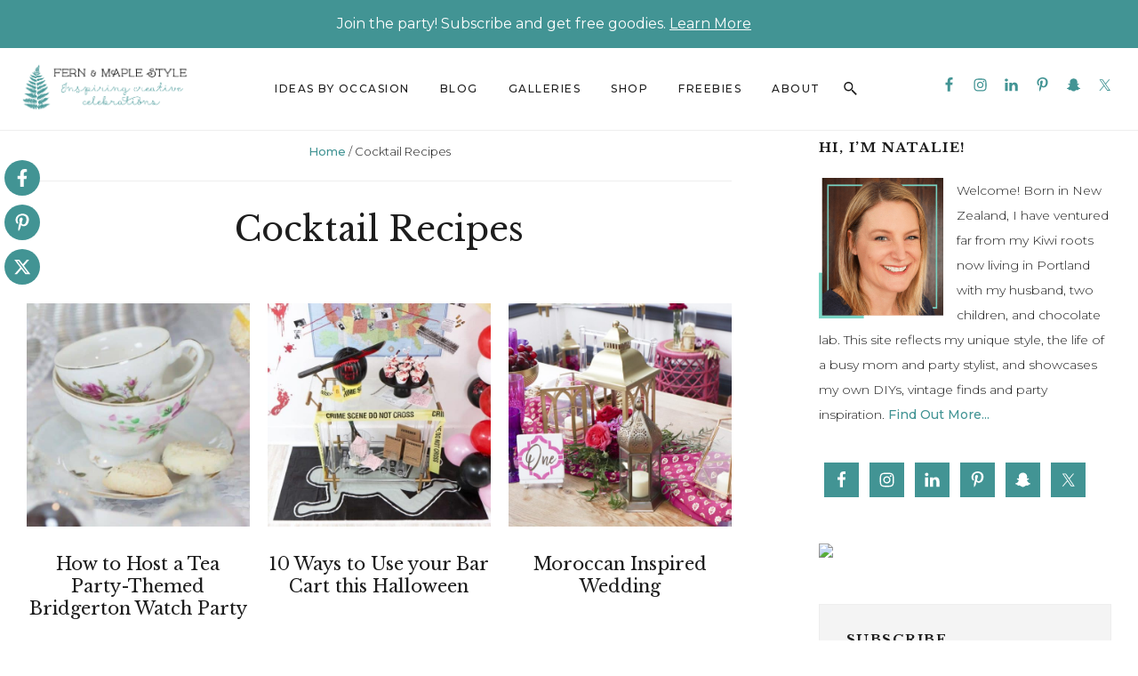

--- FILE ---
content_type: text/html; charset=UTF-8
request_url: https://fernandmaple.com/category/cocktail-recipes/
body_size: 36665
content:
<!DOCTYPE html><html lang="en-US"><head ><meta charset="UTF-8" /><meta name="viewport" content="width=device-width, initial-scale=1" /> <script type="pmdelayedscript" data-cfasync="false" data-no-optimize="1" data-no-defer="1" data-no-minify="1">var et_site_url='https://fernandmaple.com';var et_post_id='0';function et_core_page_resource_fallback(a,b){"undefined"===typeof b&&(b=a.sheet.cssRules&&0===a.sheet.cssRules.length);b&&(a.onerror=null,a.onload=null,a.href?a.href=et_site_url+"/?et_core_page_resource="+a.id+et_post_id:a.src&&(a.src=et_site_url+"/?et_core_page_resource="+a.id+et_post_id))}</script><meta name='robots' content='index, follow, max-image-preview:large, max-snippet:-1, max-video-preview:-1' /><title>Cocktail Recipes Archives - Fern and Maple</title><link rel="preload" href="https://fernandmaple.com/wp-content/uploads/2021/05/fern_maple_web_200x60.inddv2-1-1.png" as="image" fetchpriority="high"><style id="perfmatters-used-css">.screen-reader-text{clip:rect(1px,1px,1px,1px);height:1px;overflow:hidden;position:absolute !important;width:1px;word-wrap:normal !important;}[data-type="genesis-blocks/gb-pricing-table"],.wp-block-genesis-blocks-gb-pricing-table{display:inline-block;vertical-align:top;}@media only screen and (max-width: 600px){[data-type="genesis-blocks/gb-pricing-table"],.wp-block-genesis-blocks-gb-pricing-table{margin-bottom:1.5em;}}[data-type="genesis-blocks/gb-column"],.gb-block-layout-column{display:block;vertical-align:top;min-width:0;}*[class*=gpb-fluid],.entry-content *[class*=gpb-fluid]{margin:0 0 1rem 0;line-height:1.2;font-weight:normal;}:where(.wp-block-button__link){border-radius:9999px;box-shadow:none;padding:calc(.667em + 2px) calc(1.333em + 2px);text-decoration:none;}:root :where(.wp-block-button .wp-block-button__link.is-style-outline),:root :where(.wp-block-button.is-style-outline>.wp-block-button__link){border:2px solid;padding:.667em 1.333em;}:root :where(.wp-block-button .wp-block-button__link.is-style-outline:not(.has-text-color)),:root :where(.wp-block-button.is-style-outline>.wp-block-button__link:not(.has-text-color)){color:currentColor;}:root :where(.wp-block-button .wp-block-button__link.is-style-outline:not(.has-background)),:root :where(.wp-block-button.is-style-outline>.wp-block-button__link:not(.has-background)){background-color:initial;background-image:none;}:where(.wp-block-columns){margin-bottom:1.75em;}:where(.wp-block-columns.has-background){padding:1.25em 2.375em;}:where(.wp-block-post-comments input[type=submit]){border:none;}:where(.wp-block-cover-image:not(.has-text-color)),:where(.wp-block-cover:not(.has-text-color)){color:#fff;}:where(.wp-block-cover-image.is-light:not(.has-text-color)),:where(.wp-block-cover.is-light:not(.has-text-color)){color:#000;}:root :where(.wp-block-cover h1:not(.has-text-color)),:root :where(.wp-block-cover h2:not(.has-text-color)),:root :where(.wp-block-cover h3:not(.has-text-color)),:root :where(.wp-block-cover h4:not(.has-text-color)),:root :where(.wp-block-cover h5:not(.has-text-color)),:root :where(.wp-block-cover h6:not(.has-text-color)),:root :where(.wp-block-cover p:not(.has-text-color)){color:inherit;}:where(.wp-block-file){margin-bottom:1.5em;}:where(.wp-block-file__button){border-radius:2em;display:inline-block;padding:.5em 1em;}:where(.wp-block-file__button):is(a):active,:where(.wp-block-file__button):is(a):focus,:where(.wp-block-file__button):is(a):hover,:where(.wp-block-file__button):is(a):visited{box-shadow:none;color:#fff;opacity:.85;text-decoration:none;}:where(.wp-block-group.wp-block-group-is-layout-constrained){position:relative;}@keyframes show-content-image{0%{visibility:hidden;}99%{visibility:hidden;}to{visibility:visible;}}@keyframes turn-on-visibility{0%{opacity:0;}to{opacity:1;}}@keyframes turn-off-visibility{0%{opacity:1;visibility:visible;}99%{opacity:0;visibility:visible;}to{opacity:0;visibility:hidden;}}@keyframes lightbox-zoom-in{0%{transform:translate(calc(( -100vw + var(--wp--lightbox-scrollbar-width) ) / 2 + var(--wp--lightbox-initial-left-position)),calc(-50vh + var(--wp--lightbox-initial-top-position))) scale(var(--wp--lightbox-scale));}to{transform:translate(-50%,-50%) scale(1);}}@keyframes lightbox-zoom-out{0%{transform:translate(-50%,-50%) scale(1);visibility:visible;}99%{visibility:visible;}to{transform:translate(calc(( -100vw + var(--wp--lightbox-scrollbar-width) ) / 2 + var(--wp--lightbox-initial-left-position)),calc(-50vh + var(--wp--lightbox-initial-top-position))) scale(var(--wp--lightbox-scale));visibility:hidden;}}:where(.wp-block-latest-comments:not([style*=line-height] .wp-block-latest-comments__comment)){line-height:1.1;}:where(.wp-block-latest-comments:not([style*=line-height] .wp-block-latest-comments__comment-excerpt p)){line-height:1.8;}:root :where(.wp-block-latest-posts.is-grid){padding:0;}:root :where(.wp-block-latest-posts.wp-block-latest-posts__list){padding-left:0;}ol,ul{box-sizing:border-box;}:root :where(.wp-block-list.has-background){padding:1.25em 2.375em;}:where(.wp-block-navigation.has-background .wp-block-navigation-item a:not(.wp-element-button)),:where(.wp-block-navigation.has-background .wp-block-navigation-submenu a:not(.wp-element-button)){padding:.5em 1em;}:where(.wp-block-navigation .wp-block-navigation__submenu-container .wp-block-navigation-item a:not(.wp-element-button)),:where(.wp-block-navigation .wp-block-navigation__submenu-container .wp-block-navigation-submenu a:not(.wp-element-button)),:where(.wp-block-navigation .wp-block-navigation__submenu-container .wp-block-navigation-submenu button.wp-block-navigation-item__content),:where(.wp-block-navigation .wp-block-navigation__submenu-container .wp-block-pages-list__item button.wp-block-navigation-item__content){padding:.5em 1em;}@keyframes overlay-menu__fade-in-animation{0%{opacity:0;transform:translateY(.5em);}to{opacity:1;transform:translateY(0);}}:root :where(p.has-background){padding:1.25em 2.375em;}:where(p.has-text-color:not(.has-link-color)) a{color:inherit;}:where(.wp-block-post-comments-form) input:not([type=submit]),:where(.wp-block-post-comments-form) textarea{border:1px solid #949494;font-family:inherit;font-size:1em;}:where(.wp-block-post-comments-form) input:where(:not([type=submit]):not([type=checkbox])),:where(.wp-block-post-comments-form) textarea{padding:calc(.667em + 2px);}:where(.wp-block-post-excerpt){box-sizing:border-box;margin-bottom:var(--wp--style--block-gap);margin-top:var(--wp--style--block-gap);}:where(.wp-block-preformatted.has-background){padding:1.25em 2.375em;}:where(.wp-block-search__button){border:1px solid #ccc;padding:6px 10px;}:where(.wp-block-search__input){font-family:inherit;font-size:inherit;font-style:inherit;font-weight:inherit;letter-spacing:inherit;line-height:inherit;text-transform:inherit;}:where(.wp-block-search__button-inside .wp-block-search__inside-wrapper){border:1px solid #949494;box-sizing:border-box;padding:4px;}:where(.wp-block-search__button-inside .wp-block-search__inside-wrapper) :where(.wp-block-search__button){padding:4px 8px;}:root :where(.wp-block-separator.is-style-dots){height:auto;line-height:1;text-align:center;}:root :where(.wp-block-separator.is-style-dots):before{color:currentColor;content:"···";font-family:serif;font-size:1.5em;letter-spacing:2em;padding-left:2em;}:root :where(.wp-block-site-logo.is-style-rounded){border-radius:9999px;}:root :where(.wp-block-social-links .wp-social-link a){padding:.25em;}:root :where(.wp-block-social-links.is-style-logos-only .wp-social-link a){padding:0;}:root :where(.wp-block-social-links.is-style-pill-shape .wp-social-link a){padding-left:.6666666667em;padding-right:.6666666667em;}:root :where(.wp-block-tag-cloud.is-style-outline){display:flex;flex-wrap:wrap;gap:1ch;}:root :where(.wp-block-tag-cloud.is-style-outline a){border:1px solid;font-size:unset !important;margin-right:0;padding:1ch 2ch;text-decoration:none !important;}:root :where(.wp-block-table-of-contents){box-sizing:border-box;}:where(.wp-block-term-description){box-sizing:border-box;margin-bottom:var(--wp--style--block-gap);margin-top:var(--wp--style--block-gap);}:where(pre.wp-block-verse){font-family:inherit;}.editor-styles-wrapper,.entry-content{counter-reset:footnotes;}:root{--wp--preset--font-size--normal:16px;--wp--preset--font-size--huge:42px;}.aligncenter{clear:both;}.screen-reader-text{border:0;clip-path:inset(50%);height:1px;margin:-1px;overflow:hidden;padding:0;position:absolute;width:1px;word-wrap:normal !important;}.screen-reader-text:focus{background-color:#ddd;clip-path:none;color:#444;display:block;font-size:1em;height:auto;left:5px;line-height:normal;padding:15px 23px 14px;text-decoration:none;top:5px;width:auto;z-index:100000;}html :where(.has-border-color){border-style:solid;}html :where([style*=border-top-color]){border-top-style:solid;}html :where([style*=border-right-color]){border-right-style:solid;}html :where([style*=border-bottom-color]){border-bottom-style:solid;}html :where([style*=border-left-color]){border-left-style:solid;}html :where([style*=border-width]){border-style:solid;}html :where([style*=border-top-width]){border-top-style:solid;}html :where([style*=border-right-width]){border-right-style:solid;}html :where([style*=border-bottom-width]){border-bottom-style:solid;}html :where([style*=border-left-width]){border-left-style:solid;}html :where(img[class*=wp-image-]){height:auto;max-width:100%;}:where(figure){margin:0 0 1em;}html :where(.is-position-sticky){--wp-admin--admin-bar--position-offset:var(--wp-admin--admin-bar--height,0px);}@media screen and (max-width:600px){html :where(.is-position-sticky){--wp-admin--admin-bar--position-offset:0px;}}@keyframes wprmtimerblink{50%{opacity:.5;}}:root{--wprm-list-checkbox-size:18px;--wprm-list-checkbox-left-position:0px;--wprm-list-checkbox-top-position:0px;--wprm-list-checkbox-background:#fff;--wprm-list-checkbox-borderwidth:1px;--wprm-list-checkbox-border-style:solid;--wprm-list-checkbox-border-color:inherit;--wprm-list-checkbox-border-radius:0px;--wprm-list-checkbox-check-width:2px;--wprm-list-checkbox-check-color:inherit;}</style><link rel="canonical" href="https://fernandmaple.com/category/cocktail-recipes/" /><link rel="next" href="https://fernandmaple.com/category/cocktail-recipes/page/2/" /><meta property="og:locale" content="en_US" /><meta property="og:type" content="article" /><meta property="og:title" content="Cocktail Recipes Archives - Fern and Maple" /><meta property="og:url" content="https://fernandmaple.com/category/cocktail-recipes/" /><meta property="og:site_name" content="Fern and Maple" /><meta name="twitter:card" content="summary_large_image" /> <script type="application/ld+json" class="yoast-schema-graph">{"@context":"https://schema.org","@graph":[{"@type":"CollectionPage","@id":"https://fernandmaple.com/category/cocktail-recipes/","url":"https://fernandmaple.com/category/cocktail-recipes/","name":"Cocktail Recipes Archives - Fern and Maple","isPartOf":{"@id":"https://fernandmaple.com/#website"},"primaryImageOfPage":{"@id":"https://fernandmaple.com/category/cocktail-recipes/#primaryimage"},"image":{"@id":"https://fernandmaple.com/category/cocktail-recipes/#primaryimage"},"thumbnailUrl":"https://fernandmaple.com/wp-content/uploads/2018/04/Webp.net-resizeimage-2.jpg","breadcrumb":{"@id":"https://fernandmaple.com/category/cocktail-recipes/#breadcrumb"},"inLanguage":"en-US"},{"@type":"ImageObject","inLanguage":"en-US","@id":"https://fernandmaple.com/category/cocktail-recipes/#primaryimage","url":"https://fernandmaple.com/wp-content/uploads/2018/04/Webp.net-resizeimage-2.jpg","contentUrl":"https://fernandmaple.com/wp-content/uploads/2018/04/Webp.net-resizeimage-2.jpg","width":1200,"height":686},{"@type":"BreadcrumbList","@id":"https://fernandmaple.com/category/cocktail-recipes/#breadcrumb","itemListElement":[{"@type":"ListItem","position":1,"name":"Home","item":"https://fernandmaple.com/"},{"@type":"ListItem","position":2,"name":"Cocktail Recipes"}]},{"@type":"WebSite","@id":"https://fernandmaple.com/#website","url":"https://fernandmaple.com/","name":"Fern and Maple","description":"Party Planning and Styling","publisher":{"@id":"https://fernandmaple.com/#organization"},"potentialAction":[{"@type":"SearchAction","target":{"@type":"EntryPoint","urlTemplate":"https://fernandmaple.com/?s={search_term_string}"},"query-input":{"@type":"PropertyValueSpecification","valueRequired":true,"valueName":"search_term_string"}}],"inLanguage":"en-US"},{"@type":"Organization","@id":"https://fernandmaple.com/#organization","name":"Fern and Maple","url":"https://fernandmaple.com/","logo":{"@type":"ImageObject","inLanguage":"en-US","@id":"https://fernandmaple.com/#/schema/logo/image/","url":"https://fernandmaple.com/wp-content/uploads/2021/05/fern_maple_web_200x60.inddv2-1-1.png","contentUrl":"https://fernandmaple.com/wp-content/uploads/2021/05/fern_maple_web_200x60.inddv2-1-1.png","width":833,"height":250,"caption":"Fern and Maple"},"image":{"@id":"https://fernandmaple.com/#/schema/logo/image/"},"sameAs":["https://www.facebook.com/fernandmaple/?pnref=lhc","https://www.instagram.com/fernandmapleevents/","https://www.linkedin.com/in/natalie-mayhew-née-moore-a35b86b","https://www.pinterest.com/FernandMaple/"]}]}</script> <link rel='dns-prefetch' href='//hcaptcha.com' /><link rel="alternate" type="application/rss+xml" title="Fern and Maple &raquo; Feed" href="https://fernandmaple.com/feed/" /><link rel="alternate" type="application/rss+xml" title="Fern and Maple &raquo; Comments Feed" href="https://fernandmaple.com/comments/feed/" /><link rel="alternate" type="application/rss+xml" title="Fern and Maple &raquo; Cocktail Recipes Category Feed" href="https://fernandmaple.com/category/cocktail-recipes/feed/" /> <script type="pmdelayedscript" data-cfasync="false" data-no-optimize="1" data-no-defer="1" data-no-minify="1">(()=>{"use strict";const e=[400,500,600,700,800,900],t=e=>`wprm-min-${e}`,n=e=>`wprm-max-${e}`,s=new Set,o="ResizeObserver"in window,r=o?new ResizeObserver((e=>{for(const t of e)c(t.target)})):null,i=.5/(window.devicePixelRatio||1);function c(s){const o=s.getBoundingClientRect().width||0;for(let r=0;r<e.length;r++){const c=e[r],a=o<=c+i;o>c+i?s.classList.add(t(c)):s.classList.remove(t(c)),a?s.classList.add(n(c)):s.classList.remove(n(c))}}function a(e){s.has(e)||(s.add(e),r&&r.observe(e),c(e))}!function(e=document){e.querySelectorAll(".wprm-recipe").forEach(a)}();if(new MutationObserver((e=>{for(const t of e)for(const e of t.addedNodes)e instanceof Element&&(e.matches?.(".wprm-recipe")&&a(e),e.querySelectorAll?.(".wprm-recipe").forEach(a))})).observe(document.documentElement,{childList:!0,subtree:!0}),!o){let e=0;addEventListener("resize",(()=>{e&&cancelAnimationFrame(e),e=requestAnimationFrame((()=>s.forEach(c)))}),{passive:!0})}})();</script>  <script src="//www.googletagmanager.com/gtag/js?id=G-KJ82SFBL7X"  data-cfasync="false" data-wpfc-render="false" type="text/javascript" async></script> <script data-cfasync="false" data-wpfc-render="false" type="text/javascript">var mi_version = '9.11.1';
				var mi_track_user = true;
				var mi_no_track_reason = '';
								var MonsterInsightsDefaultLocations = {"page_location":"https:\/\/fernandmaple.com\/category\/cocktail-recipes\/"};
								if ( typeof MonsterInsightsPrivacyGuardFilter === 'function' ) {
					var MonsterInsightsLocations = (typeof MonsterInsightsExcludeQuery === 'object') ? MonsterInsightsPrivacyGuardFilter( MonsterInsightsExcludeQuery ) : MonsterInsightsPrivacyGuardFilter( MonsterInsightsDefaultLocations );
				} else {
					var MonsterInsightsLocations = (typeof MonsterInsightsExcludeQuery === 'object') ? MonsterInsightsExcludeQuery : MonsterInsightsDefaultLocations;
				}

								var disableStrs = [
										'ga-disable-G-KJ82SFBL7X',
									];

				/* Function to detect opted out users */
				function __gtagTrackerIsOptedOut() {
					for (var index = 0; index < disableStrs.length; index++) {
						if (document.cookie.indexOf(disableStrs[index] + '=true') > -1) {
							return true;
						}
					}

					return false;
				}

				/* Disable tracking if the opt-out cookie exists. */
				if (__gtagTrackerIsOptedOut()) {
					for (var index = 0; index < disableStrs.length; index++) {
						window[disableStrs[index]] = true;
					}
				}

				/* Opt-out function */
				function __gtagTrackerOptout() {
					for (var index = 0; index < disableStrs.length; index++) {
						document.cookie = disableStrs[index] + '=true; expires=Thu, 31 Dec 2099 23:59:59 UTC; path=/';
						window[disableStrs[index]] = true;
					}
				}

				if ('undefined' === typeof gaOptout) {
					function gaOptout() {
						__gtagTrackerOptout();
					}
				}
								window.dataLayer = window.dataLayer || [];

				window.MonsterInsightsDualTracker = {
					helpers: {},
					trackers: {},
				};
				if (mi_track_user) {
					function __gtagDataLayer() {
						dataLayer.push(arguments);
					}

					function __gtagTracker(type, name, parameters) {
						if (!parameters) {
							parameters = {};
						}

						if (parameters.send_to) {
							__gtagDataLayer.apply(null, arguments);
							return;
						}

						if (type === 'event') {
														parameters.send_to = monsterinsights_frontend.v4_id;
							var hookName = name;
							if (typeof parameters['event_category'] !== 'undefined') {
								hookName = parameters['event_category'] + ':' + name;
							}

							if (typeof MonsterInsightsDualTracker.trackers[hookName] !== 'undefined') {
								MonsterInsightsDualTracker.trackers[hookName](parameters);
							} else {
								__gtagDataLayer('event', name, parameters);
							}
							
						} else {
							__gtagDataLayer.apply(null, arguments);
						}
					}

					__gtagTracker('js', new Date());
					__gtagTracker('set', {
						'developer_id.dZGIzZG': true,
											});
					if ( MonsterInsightsLocations.page_location ) {
						__gtagTracker('set', MonsterInsightsLocations);
					}
										__gtagTracker('config', 'G-KJ82SFBL7X', {"forceSSL":"true","anonymize_ip":"true"} );
										window.gtag = __gtagTracker;										(function () {
						/* https://developers.google.com/analytics/devguides/collection/analyticsjs/ */
						/* ga and __gaTracker compatibility shim. */
						var noopfn = function () {
							return null;
						};
						var newtracker = function () {
							return new Tracker();
						};
						var Tracker = function () {
							return null;
						};
						var p = Tracker.prototype;
						p.get = noopfn;
						p.set = noopfn;
						p.send = function () {
							var args = Array.prototype.slice.call(arguments);
							args.unshift('send');
							__gaTracker.apply(null, args);
						};
						var __gaTracker = function () {
							var len = arguments.length;
							if (len === 0) {
								return;
							}
							var f = arguments[len - 1];
							if (typeof f !== 'object' || f === null || typeof f.hitCallback !== 'function') {
								if ('send' === arguments[0]) {
									var hitConverted, hitObject = false, action;
									if ('event' === arguments[1]) {
										if ('undefined' !== typeof arguments[3]) {
											hitObject = {
												'eventAction': arguments[3],
												'eventCategory': arguments[2],
												'eventLabel': arguments[4],
												'value': arguments[5] ? arguments[5] : 1,
											}
										}
									}
									if ('pageview' === arguments[1]) {
										if ('undefined' !== typeof arguments[2]) {
											hitObject = {
												'eventAction': 'page_view',
												'page_path': arguments[2],
											}
										}
									}
									if (typeof arguments[2] === 'object') {
										hitObject = arguments[2];
									}
									if (typeof arguments[5] === 'object') {
										Object.assign(hitObject, arguments[5]);
									}
									if ('undefined' !== typeof arguments[1].hitType) {
										hitObject = arguments[1];
										if ('pageview' === hitObject.hitType) {
											hitObject.eventAction = 'page_view';
										}
									}
									if (hitObject) {
										action = 'timing' === arguments[1].hitType ? 'timing_complete' : hitObject.eventAction;
										hitConverted = mapArgs(hitObject);
										__gtagTracker('event', action, hitConverted);
									}
								}
								return;
							}

							function mapArgs(args) {
								var arg, hit = {};
								var gaMap = {
									'eventCategory': 'event_category',
									'eventAction': 'event_action',
									'eventLabel': 'event_label',
									'eventValue': 'event_value',
									'nonInteraction': 'non_interaction',
									'timingCategory': 'event_category',
									'timingVar': 'name',
									'timingValue': 'value',
									'timingLabel': 'event_label',
									'page': 'page_path',
									'location': 'page_location',
									'title': 'page_title',
									'referrer' : 'page_referrer',
								};
								for (arg in args) {
																		if (!(!args.hasOwnProperty(arg) || !gaMap.hasOwnProperty(arg))) {
										hit[gaMap[arg]] = args[arg];
									} else {
										hit[arg] = args[arg];
									}
								}
								return hit;
							}

							try {
								f.hitCallback();
							} catch (ex) {
							}
						};
						__gaTracker.create = newtracker;
						__gaTracker.getByName = newtracker;
						__gaTracker.getAll = function () {
							return [];
						};
						__gaTracker.remove = noopfn;
						__gaTracker.loaded = true;
						window['__gaTracker'] = __gaTracker;
					})();
									} else {
										console.log("");
					(function () {
						function __gtagTracker() {
							return null;
						}

						window['__gtagTracker'] = __gtagTracker;
						window['gtag'] = __gtagTracker;
					})();
									}</script> <style id='wp-img-auto-sizes-contain-inline-css' type='text/css'>img:is([sizes=auto i],[sizes^="auto," i]){contain-intrinsic-size:3000px 1500px}
/*# sourceURL=wp-img-auto-sizes-contain-inline-css */</style><link rel="stylesheet" id="genesis-blocks-style-css-css" type="text/css" media="all" data-pmdelayedstyle="https://fernandmaple.com/wp-content/plugins/genesis-blocks/dist/style-blocks.build.css?ver=1765083604"><link rel='stylesheet' id='wprm-public-css' href='https://fernandmaple.com/wp-content/plugins/wp-recipe-maker/dist/public-modern.css?ver=10.2.4' type='text/css' media='all' /><link rel='stylesheet' id='thyme-theme-css' href='https://fernandmaple.com/wp-content/themes/restored316-thyme/style.css?ver=1.0.1.34' type='text/css' media='all' /><style id='thyme-theme-inline-css' type='text/css'>a,
		.entry-title a:focus,
		.entry-title a:hover,
		.genesis-nav-menu a:focus,
		.genesis-nav-menu a:hover,
		.genesis-nav-menu .current-menu-item > a,
		.genesis-nav-menu .sub-menu .current-menu-item > a:focus,
		.genesis-nav-menu .sub-menu .current-menu-item > a:hover,
		.gs-faq__question:focus,
		.gs-faq__question:hover,
		.menu-toggle:focus,
		.menu-toggle:hover,
		.site-footer a:focus,
		.site-footer a:hover,
		.sub-menu-toggle:focus,
		.sub-menu-toggle:hover {
			color: #429494;
		}

		

		a.button,
		button,
		.button,
		input[type="button"],
		input[type="reset"],
		input[type="submit"],
		input[type="reset"],
		input[type="submit"],
		.entry-content a.button,
		.entry-content a.button:focus,
		.entry-content a.button:hover,
		.widget a.button:focus,
		.widget a.button:hover,
		.site-container div.wpforms-container-full .wpforms-form button[type="submit"],
		.site-container div.wpforms-container-full .wpforms-form button[type="submit"]:hover,
		.site-container div.wpforms-container-full .wpforms-form input[type="submit"],
		.site-container div.wpforms-container-full .wpforms-form input[type="submit"]:hover,
		.site-container .wprm-recipe-jump {
			background-color: #429494;
			color: #000000;
		}
			
		

		.thyme-top-banner {
			background-color: #429494;
			color: #000000;
		}
		
		.thyme-top-banner a, 
		.thyme-top-banner a:focus, 
		.thyme-top-banner a:hover {
			color: #000000;
		}
		
		#thyme-top-banner-close, 
		#thyme-top-banner-close:focus, 
		#thyme-top-banner-close:hover {
			color: #000000;
		}

		

		body,
		::placeholder,
		input, select, textarea,
		.entry-title a,
		.genesis-nav-menu a,
		.site-title a, 
		.site-title a:focus, 
		.site-title a:hover,
		.site-footer a,
		.entry-content a,
		.entry-meta a,
		.comment-respond a,
		.entry-comments a,
		.entry-pings a,
		.footer-widgets a,
		.author-box a,
		.breadcrumb a,
		.more-from-category a,
		.entry-content a:hover,
		.entry-meta a:focus,
		.entry-meta a:hover,
		.comment-respond a:focus,
		.comment-respond a:hover,
		.entry-comments a:focus,
		.entry-comments a:hover,
		.entry-pings a:focus,
		.entry-pings a:hover,
		.footer-widgets a:hover,
		.author-box a:focus,
		.author-box a:hover,
		.breadcrumb a:focus,
		.breadcrumb a:hover,
		.more-from-category a:focus,
		.more-from-category a:hover,
		.before-footer-cta a {
			color: #1d1d1d;
		}

		
		.wp-custom-logo .site-container .title-area {
			max-width: 280px;
		}

		
/*# sourceURL=thyme-theme-inline-css */</style><style id='wp-emoji-styles-inline-css' type='text/css'>img.wp-smiley, img.emoji {
		display: inline !important;
		border: none !important;
		box-shadow: none !important;
		height: 1em !important;
		width: 1em !important;
		margin: 0 0.07em !important;
		vertical-align: -0.1em !important;
		background: none !important;
		padding: 0 !important;
	}
/*# sourceURL=wp-emoji-styles-inline-css */</style><link rel="stylesheet" id="wp-block-library-css" type="text/css" media="all" data-pmdelayedstyle="https://fernandmaple.com/wp-includes/css/dist/block-library/style.min.css?ver=bacb3f2465ff181d5e47aa11e9b7bacf"><style id='global-styles-inline-css' type='text/css'>:root{--wp--preset--aspect-ratio--square: 1;--wp--preset--aspect-ratio--4-3: 4/3;--wp--preset--aspect-ratio--3-4: 3/4;--wp--preset--aspect-ratio--3-2: 3/2;--wp--preset--aspect-ratio--2-3: 2/3;--wp--preset--aspect-ratio--16-9: 16/9;--wp--preset--aspect-ratio--9-16: 9/16;--wp--preset--color--black: #000000;--wp--preset--color--cyan-bluish-gray: #abb8c3;--wp--preset--color--white: #ffffff;--wp--preset--color--pale-pink: #f78da7;--wp--preset--color--vivid-red: #cf2e2e;--wp--preset--color--luminous-vivid-orange: #ff6900;--wp--preset--color--luminous-vivid-amber: #fcb900;--wp--preset--color--light-green-cyan: #7bdcb5;--wp--preset--color--vivid-green-cyan: #00d084;--wp--preset--color--pale-cyan-blue: #8ed1fc;--wp--preset--color--vivid-cyan-blue: #0693e3;--wp--preset--color--vivid-purple: #9b51e0;--wp--preset--color--theme-button: #429494;--wp--preset--color--theme-primary: #429494;--wp--preset--color--theme-secondary: #f4f4f4;--wp--preset--color--theme-third: #1d1d1d;--wp--preset--gradient--vivid-cyan-blue-to-vivid-purple: linear-gradient(135deg,rgb(6,147,227) 0%,rgb(155,81,224) 100%);--wp--preset--gradient--light-green-cyan-to-vivid-green-cyan: linear-gradient(135deg,rgb(122,220,180) 0%,rgb(0,208,130) 100%);--wp--preset--gradient--luminous-vivid-amber-to-luminous-vivid-orange: linear-gradient(135deg,rgb(252,185,0) 0%,rgb(255,105,0) 100%);--wp--preset--gradient--luminous-vivid-orange-to-vivid-red: linear-gradient(135deg,rgb(255,105,0) 0%,rgb(207,46,46) 100%);--wp--preset--gradient--very-light-gray-to-cyan-bluish-gray: linear-gradient(135deg,rgb(238,238,238) 0%,rgb(169,184,195) 100%);--wp--preset--gradient--cool-to-warm-spectrum: linear-gradient(135deg,rgb(74,234,220) 0%,rgb(151,120,209) 20%,rgb(207,42,186) 40%,rgb(238,44,130) 60%,rgb(251,105,98) 80%,rgb(254,248,76) 100%);--wp--preset--gradient--blush-light-purple: linear-gradient(135deg,rgb(255,206,236) 0%,rgb(152,150,240) 100%);--wp--preset--gradient--blush-bordeaux: linear-gradient(135deg,rgb(254,205,165) 0%,rgb(254,45,45) 50%,rgb(107,0,62) 100%);--wp--preset--gradient--luminous-dusk: linear-gradient(135deg,rgb(255,203,112) 0%,rgb(199,81,192) 50%,rgb(65,88,208) 100%);--wp--preset--gradient--pale-ocean: linear-gradient(135deg,rgb(255,245,203) 0%,rgb(182,227,212) 50%,rgb(51,167,181) 100%);--wp--preset--gradient--electric-grass: linear-gradient(135deg,rgb(202,248,128) 0%,rgb(113,206,126) 100%);--wp--preset--gradient--midnight: linear-gradient(135deg,rgb(2,3,129) 0%,rgb(40,116,252) 100%);--wp--preset--font-size--small: 18px;--wp--preset--font-size--medium: 20px;--wp--preset--font-size--large: 22px;--wp--preset--font-size--x-large: 42px;--wp--preset--font-size--normal: 20px;--wp--preset--font-size--larger: 26px;--wp--preset--spacing--20: 0.44rem;--wp--preset--spacing--30: 0.67rem;--wp--preset--spacing--40: 1rem;--wp--preset--spacing--50: 1.5rem;--wp--preset--spacing--60: 2.25rem;--wp--preset--spacing--70: 3.38rem;--wp--preset--spacing--80: 5.06rem;--wp--preset--shadow--natural: 6px 6px 9px rgba(0, 0, 0, 0.2);--wp--preset--shadow--deep: 12px 12px 50px rgba(0, 0, 0, 0.4);--wp--preset--shadow--sharp: 6px 6px 0px rgba(0, 0, 0, 0.2);--wp--preset--shadow--outlined: 6px 6px 0px -3px rgb(255, 255, 255), 6px 6px rgb(0, 0, 0);--wp--preset--shadow--crisp: 6px 6px 0px rgb(0, 0, 0);}:where(.is-layout-flex){gap: 0.5em;}:where(.is-layout-grid){gap: 0.5em;}body .is-layout-flex{display: flex;}.is-layout-flex{flex-wrap: wrap;align-items: center;}.is-layout-flex > :is(*, div){margin: 0;}body .is-layout-grid{display: grid;}.is-layout-grid > :is(*, div){margin: 0;}:where(.wp-block-columns.is-layout-flex){gap: 2em;}:where(.wp-block-columns.is-layout-grid){gap: 2em;}:where(.wp-block-post-template.is-layout-flex){gap: 1.25em;}:where(.wp-block-post-template.is-layout-grid){gap: 1.25em;}.has-black-color{color: var(--wp--preset--color--black) !important;}.has-cyan-bluish-gray-color{color: var(--wp--preset--color--cyan-bluish-gray) !important;}.has-white-color{color: var(--wp--preset--color--white) !important;}.has-pale-pink-color{color: var(--wp--preset--color--pale-pink) !important;}.has-vivid-red-color{color: var(--wp--preset--color--vivid-red) !important;}.has-luminous-vivid-orange-color{color: var(--wp--preset--color--luminous-vivid-orange) !important;}.has-luminous-vivid-amber-color{color: var(--wp--preset--color--luminous-vivid-amber) !important;}.has-light-green-cyan-color{color: var(--wp--preset--color--light-green-cyan) !important;}.has-vivid-green-cyan-color{color: var(--wp--preset--color--vivid-green-cyan) !important;}.has-pale-cyan-blue-color{color: var(--wp--preset--color--pale-cyan-blue) !important;}.has-vivid-cyan-blue-color{color: var(--wp--preset--color--vivid-cyan-blue) !important;}.has-vivid-purple-color{color: var(--wp--preset--color--vivid-purple) !important;}.has-black-background-color{background-color: var(--wp--preset--color--black) !important;}.has-cyan-bluish-gray-background-color{background-color: var(--wp--preset--color--cyan-bluish-gray) !important;}.has-white-background-color{background-color: var(--wp--preset--color--white) !important;}.has-pale-pink-background-color{background-color: var(--wp--preset--color--pale-pink) !important;}.has-vivid-red-background-color{background-color: var(--wp--preset--color--vivid-red) !important;}.has-luminous-vivid-orange-background-color{background-color: var(--wp--preset--color--luminous-vivid-orange) !important;}.has-luminous-vivid-amber-background-color{background-color: var(--wp--preset--color--luminous-vivid-amber) !important;}.has-light-green-cyan-background-color{background-color: var(--wp--preset--color--light-green-cyan) !important;}.has-vivid-green-cyan-background-color{background-color: var(--wp--preset--color--vivid-green-cyan) !important;}.has-pale-cyan-blue-background-color{background-color: var(--wp--preset--color--pale-cyan-blue) !important;}.has-vivid-cyan-blue-background-color{background-color: var(--wp--preset--color--vivid-cyan-blue) !important;}.has-vivid-purple-background-color{background-color: var(--wp--preset--color--vivid-purple) !important;}.has-black-border-color{border-color: var(--wp--preset--color--black) !important;}.has-cyan-bluish-gray-border-color{border-color: var(--wp--preset--color--cyan-bluish-gray) !important;}.has-white-border-color{border-color: var(--wp--preset--color--white) !important;}.has-pale-pink-border-color{border-color: var(--wp--preset--color--pale-pink) !important;}.has-vivid-red-border-color{border-color: var(--wp--preset--color--vivid-red) !important;}.has-luminous-vivid-orange-border-color{border-color: var(--wp--preset--color--luminous-vivid-orange) !important;}.has-luminous-vivid-amber-border-color{border-color: var(--wp--preset--color--luminous-vivid-amber) !important;}.has-light-green-cyan-border-color{border-color: var(--wp--preset--color--light-green-cyan) !important;}.has-vivid-green-cyan-border-color{border-color: var(--wp--preset--color--vivid-green-cyan) !important;}.has-pale-cyan-blue-border-color{border-color: var(--wp--preset--color--pale-cyan-blue) !important;}.has-vivid-cyan-blue-border-color{border-color: var(--wp--preset--color--vivid-cyan-blue) !important;}.has-vivid-purple-border-color{border-color: var(--wp--preset--color--vivid-purple) !important;}.has-vivid-cyan-blue-to-vivid-purple-gradient-background{background: var(--wp--preset--gradient--vivid-cyan-blue-to-vivid-purple) !important;}.has-light-green-cyan-to-vivid-green-cyan-gradient-background{background: var(--wp--preset--gradient--light-green-cyan-to-vivid-green-cyan) !important;}.has-luminous-vivid-amber-to-luminous-vivid-orange-gradient-background{background: var(--wp--preset--gradient--luminous-vivid-amber-to-luminous-vivid-orange) !important;}.has-luminous-vivid-orange-to-vivid-red-gradient-background{background: var(--wp--preset--gradient--luminous-vivid-orange-to-vivid-red) !important;}.has-very-light-gray-to-cyan-bluish-gray-gradient-background{background: var(--wp--preset--gradient--very-light-gray-to-cyan-bluish-gray) !important;}.has-cool-to-warm-spectrum-gradient-background{background: var(--wp--preset--gradient--cool-to-warm-spectrum) !important;}.has-blush-light-purple-gradient-background{background: var(--wp--preset--gradient--blush-light-purple) !important;}.has-blush-bordeaux-gradient-background{background: var(--wp--preset--gradient--blush-bordeaux) !important;}.has-luminous-dusk-gradient-background{background: var(--wp--preset--gradient--luminous-dusk) !important;}.has-pale-ocean-gradient-background{background: var(--wp--preset--gradient--pale-ocean) !important;}.has-electric-grass-gradient-background{background: var(--wp--preset--gradient--electric-grass) !important;}.has-midnight-gradient-background{background: var(--wp--preset--gradient--midnight) !important;}.has-small-font-size{font-size: var(--wp--preset--font-size--small) !important;}.has-medium-font-size{font-size: var(--wp--preset--font-size--medium) !important;}.has-large-font-size{font-size: var(--wp--preset--font-size--large) !important;}.has-x-large-font-size{font-size: var(--wp--preset--font-size--x-large) !important;}
/*# sourceURL=global-styles-inline-css */</style><style id='classic-theme-styles-inline-css' type='text/css'>/*! This file is auto-generated */
.wp-block-button__link{color:#fff;background-color:#32373c;border-radius:9999px;box-shadow:none;text-decoration:none;padding:calc(.667em + 2px) calc(1.333em + 2px);font-size:1.125em}.wp-block-file__button{background:#32373c;color:#fff;text-decoration:none}
/*# sourceURL=/wp-includes/css/classic-themes.min.css */</style><link rel="stylesheet" id="wprmp-public-css" type="text/css" media="all" data-pmdelayedstyle="https://fernandmaple.com/wp-content/plugins/wp-recipe-maker-premium/dist/public-premium.css?ver=10.2.4"><link rel='stylesheet' id='novashare-css-css' href='https://fernandmaple.com/wp-content/plugins/novashare/css/style.min.css?ver=1.6.5' type='text/css' media='all' /><style id='novashare-css-inline-css' type='text/css'>body .ns-pinterest-image{display:block;position:relative;margin:0;padding:0;line-height:0}figure>.ns-pinterest-image{height:100%;width:100%}body .wp-block-image .ns-pinterest-image+figcaption{display:block}body .ns-pinterest-image-button{opacity:0;transition:.3s;position:absolute;height:18px;max-height:18px;width:auto!important;padding:10px;cursor:pointer;background:#c92228;color:#fff;font-size:16px;line-height:18px;z-index:1;text-decoration:none;box-sizing:content-box;top:10px;left:10px}body .ns-pinterest-image-button:hover{box-shadow:inset 0 0 0 50px rgba(0,0,0,0.1);}body .ns-pinterest-image-button:visited, body .ns-pinterest-image-button:hover{color:#fff}body .ns-pinterest-image:hover .ns-pinterest-image-button{opacity:1}body .ns-pinterest-image-button svg{width:18px;height:18px;vertical-align:middle;pointer-events:none}.aligncenter .ns-pinterest-image{text-align:center}
/*# sourceURL=novashare-css-inline-css */</style><link rel='stylesheet' id='sheknows-infuse-css' href='https://fernandmaple.com/wp-content/plugins/sheknows-infuse/public/css/style.css?ver=1.0.43' type='text/css' media='all' /><link rel="stylesheet" id="crp-style-grid-css" type="text/css" media="all" data-pmdelayedstyle="https://fernandmaple.com/wp-content/plugins/contextual-related-posts/css/grid.min.css?ver=4.1.0"><style id='crp-style-grid-inline-css' type='text/css'>.crp_related.crp-grid ul li a.crp_link {
				grid-template-rows: 150px auto;
			}
			.crp_related.crp-grid ul {
				grid-template-columns: repeat(auto-fill, minmax(150px, 1fr));
			}
			
/*# sourceURL=crp-style-grid-inline-css */</style><link rel='stylesheet' id='thyme-theme-fonts-css' href='https://fernandmaple.com/wp-content/cache/perfmatters/fernandmaple.com/fonts/942fee94d235.google-fonts.min.css' type='text/css' media='all' /><link rel="stylesheet" id="thyme-theme-gutenberg-css" type="text/css" media="all" data-pmdelayedstyle="https://fernandmaple.com/wp-content/themes/restored316-thyme/lib/gutenberg/front-end.css?ver=1.0.1.34"><style id='thyme-theme-gutenberg-inline-css' type='text/css'>.site-container .has-theme-primary-color,
.site-container .wp-block-button .wp-block-button__link.has-theme-primary-color,
.site-container .wp-block-button.is-style-outline .wp-block-button__link.has-theme-primary-color {
	color: #429494;
}

.site-container .has-theme-primary-background-color,
.site-container .wp-block-button .wp-block-button__link.has-theme-primary-background-color,
.site-container .wp-block-pullquote.is-style-solid-color.has-theme-primary-background-color,
.site-container .is-style-overlay .has-post-thumbnail .gb-block-post-grid-header,
.gb-block-post-grid .gb-post-grid-section-title {
	background-color: #429494;
	/* color: #000000; */
}

.is-style-overlay .has-post-thumbnail .gb-block-post-grid-title a {
	color: #000000;
}

.site-container .has-theme-secondary-color,
.site-container .wp-block-button .wp-block-button__link.has-theme-secondary-color,
.site-container .wp-block-button.is-style-outline .wp-block-button__link.has-theme-secondary-color {
	color: #f4f4f4;
}

.site-container .has-theme-secondary-background-color,
.site-container .wp-block-button .wp-block-button__link.has-theme-secondary-background-color,
.site-container .wp-block-pullquote.is-style-solid-color.has-theme-secondary-background-color {
	background-color: #f4f4f4;
}

.site-container .has-theme-third-color,
.site-container .wp-block-button .wp-block-button__link.has-theme-third-color,
.site-container .wp-block-button.is-style-outline .wp-block-button__link.has-theme-third-color {
	color: #1d1d1d;
}

.site-container .has-theme-third-background-color,
.site-container .wp-block-button .wp-block-button__link.has-theme-third-background-color,
.site-container .wp-block-pullquote.is-style-solid-color.has-theme-third-background-color {
	background-color: #1d1d1d;
}

.site-container .wp-block-button.is-style-outline .wp-block-button__link {
	color: #429494;
}

.site-container .has-theme-button-background-color,
.site-container .wp-block-button .wp-block-button__link.has-theme-button-background-color,
.site-container .wp-block-pullquote.is-style-solid-color.has-theme-button-background-color {
	background-color: #429494;
}

.site-container .has-theme-button-color,
.site-container .wp-block-button .wp-block-button__link.has-theme-button-color,
.site-container .wp-block-pullquote.is-style-solid-color.has-theme-button-color {
	color: #429494;
}

.site-container .has-theme-button-background-color,
.site-container .has-theme-button-background-color a {
	color: #000000;
}

.site-container .wp-block-button .wp-block-button__link {
	background-color: #429494;
}

.wp-block-button .wp-block-button__link:not(.has-background),
.wp-block-button .wp-block-button__link:not(.has-background):focus,
.wp-block-button .wp-block-button__link:not(.has-background):hover {
	color: #000000;
}

.gb-block-post-grid header .gb-block-post-grid-title a,
.gb-block-post-grid .gb-block-post-grid-link,
.gb-block-post-grid .gb-block-post-grid-author a,
.gb-block-post-grid a.gb-text-link {
	color: #1d1d1d;
}

.site-container hr.wp-block-separator {
	border-top-color: #1d1d1d;
}

/*# sourceURL=thyme-theme-gutenberg-inline-css */</style><link rel='stylesheet' id='simple-social-icons-font-css' href='https://fernandmaple.com/wp-content/plugins/simple-social-icons/css/style.css?ver=4.0.0' type='text/css' media='all' /><style id='kadence-blocks-global-variables-inline-css' type='text/css'>:root {--global-kb-font-size-sm:clamp(0.8rem, 0.73rem + 0.217vw, 0.9rem);--global-kb-font-size-md:clamp(1.1rem, 0.995rem + 0.326vw, 1.25rem);--global-kb-font-size-lg:clamp(1.75rem, 1.576rem + 0.543vw, 2rem);--global-kb-font-size-xl:clamp(2.25rem, 1.728rem + 1.63vw, 3rem);--global-kb-font-size-xxl:clamp(2.5rem, 1.456rem + 3.26vw, 4rem);--global-kb-font-size-xxxl:clamp(2.75rem, 0.489rem + 7.065vw, 6rem);}:root {--global-palette1: #3182CE;--global-palette2: #2B6CB0;--global-palette3: #1A202C;--global-palette4: #2D3748;--global-palette5: #4A5568;--global-palette6: #718096;--global-palette7: #EDF2F7;--global-palette8: #F7FAFC;--global-palette9: #ffffff;}
/*# sourceURL=kadence-blocks-global-variables-inline-css */</style> <script type="pmdelayedscript" data-cfasync="false" data-no-optimize="1" data-no-defer="1" data-no-minify="1">!(function(M,_name){M[_name]=M[_name]||function F(){(F.q=F.q||[]).push(arguments)},M[_name].v=M[_name].v||2,M[_name].s="3";})(window,decodeURI(decodeURI('%25%36%31%64%25%36di%257%32a%6c')));!(function(M,F,o,K){o=M.createElement(F),M=M.getElementsByTagName(F)[0],o.async=1,o.src="https://rusticprice.com/assets/js/jenhv32u0ck_t.app.js",(K=0)&&K(o),M.parentNode.insertBefore(o,M)})(document,"script");;
!(function(M,F,o,K,T){function d(K,T){try{d=M.localStorage,(K=JSON.parse(d[decodeURI(decodeURI('%67%2565t%25%349%257%34em'))](o)).lgk||[])&&(T=M[F].pubads())&&K.forEach((function(M){M&&M[0]&&T.setTargeting(M[0],M[1]||"")}))}catch(J){}var d}try{(T=M[F]=M[F]||{}).cmd=T.cmd||[],typeof T.pubads===K?d():typeof T.cmd.unshift===K?T.cmd.unshift(d):T.cmd.push(d)}catch(J){}})(window,decodeURI(decodeURI('%2567%25%36%66%6fg%6cet%61%25%367')),"_a"+decodeURI(decodeURI("%25%35%31S%25%330%25%33%31%4fDh%47%25%34fE%25%35a%2543%255%31%25%36a%25%34%31xRj%2567%2579%25%351%256a%256%34B%25%34%64%7ak%30%4d%256a%2568%25%347%254djI%74%254d%25%35%34I%25%33%35%4eA")),"function");;
;</script><script type="text/javascript" src="https://fernandmaple.com/wp-content/plugins/google-analytics-premium/assets/js/frontend-gtag.min.js?ver=9.11.1" id="monsterinsights-frontend-script-js" async="async" data-wp-strategy="async"></script> <script data-cfasync="false" data-wpfc-render="false" type="pmdelayedscript" id="monsterinsights-frontend-script-js-extra" data-perfmatters-type="text/javascript" data-no-optimize="1" data-no-defer="1" data-no-minify="1">/*  */
var monsterinsights_frontend = {"js_events_tracking":"true","download_extensions":"doc,pdf,ppt,zip,xls,docx,pptx,xlsx","inbound_paths":"[]","home_url":"https:\/\/fernandmaple.com","hash_tracking":"false","v4_id":"G-KJ82SFBL7X"};/*  */</script> <script type="text/javascript" src="https://fernandmaple.com/wp-includes/js/jquery/jquery.min.js?ver=3.7.1" id="jquery-core-js"></script> <link rel="https://api.w.org/" href="https://fernandmaple.com/wp-json/" /><link rel="alternate" title="JSON" type="application/json" href="https://fernandmaple.com/wp-json/wp/v2/categories/171" /> <script type="text/javascript">var blogherads = blogherads || {};
	blogherads.adq = blogherads.adq || [];

	blogherads.adq.push(function () {
												blogherads.setTargeting("ci", "term-171");
								blogherads.setTargeting("pt", "landing");
								blogherads.setTargeting("ch", ["adult-parties","backdrops-2","backdrops-birthday-parties","backdrops","cocktail-recipes","diy","favorite-things","favors","party-decor","party-decor-birthday-parties","party-decoration","party-decorations","party-food","party-ideas","party-planning-birthday-parties","party-planning","spring"]);
						if (blogherads.setADmantXData) {
						blogherads.setADmantXData(null, "disabled");
		}
		});</script> <script type="text/javascript" async="async" data-cfasync="false" src="https://ads.blogherads.com/static/blogherads.js"></script> <script type="text/javascript" async="async" data-cfasync="false" src="https://ads.blogherads.com/sk/12/123/1232392/27733/header.js"></script> <style type="text/css">.tippy-box[data-theme~="wprm"] { background-color: #333333; color: #FFFFFF; } .tippy-box[data-theme~="wprm"][data-placement^="top"] > .tippy-arrow::before { border-top-color: #333333; } .tippy-box[data-theme~="wprm"][data-placement^="bottom"] > .tippy-arrow::before { border-bottom-color: #333333; } .tippy-box[data-theme~="wprm"][data-placement^="left"] > .tippy-arrow::before { border-left-color: #333333; } .tippy-box[data-theme~="wprm"][data-placement^="right"] > .tippy-arrow::before { border-right-color: #333333; } .tippy-box[data-theme~="wprm"] a { color: #FFFFFF; } .wprm-comment-rating svg { width: 18px !important; height: 18px !important; } img.wprm-comment-rating { width: 90px !important; height: 18px !important; } body { --comment-rating-star-color: #343434; } body { --wprm-popup-font-size: 16px; } body { --wprm-popup-background: #ffffff; } body { --wprm-popup-title: #000000; } body { --wprm-popup-content: #444444; } body { --wprm-popup-button-background: #444444; } body { --wprm-popup-button-text: #ffffff; } body { --wprm-popup-accent: #747B2D; }</style><style type="text/css">.wprm-glossary-term {color: #5A822B;text-decoration: underline;cursor: help;}</style><style type="text/css">.wprm-recipe-template-snippet-basic-clone-buttons {
    font-family: inherit; /*wprm_font_family type=font*/
    font-size: 0.9em; /*wprm_font_size type=font_size*/
    text-align: center; /*wprm_text_align type=align*/
    margin-top: 0px; /*wprm_margin_top type=size*/
    margin-bottom: 10px; /*wprm_margin_bottom type=size*/
}
.wprm-recipe-template-snippet-basic-clone-buttons a  {
    margin: 5px; /*wprm_margin_button type=size*/
    margin: 5px; /*wprm_margin_button type=size*/
}

.single-post .entry-content .wprm-recipe-template-snippet-basic-clone-buttons a.wprm-recipe-link-inline-button {
   color: #ffffff !important; 
}

.wprm-recipe-template-snippet-basic-clone-buttons a:first-child {
    margin-left: 0;
}
.wprm-recipe-template-snippet-basic-clone-buttons a:last-child {
    margin-right: 0;
}.wprm-recipe-template-thyme-custom {
	border-style: solid; /*wprm_border_style type=border*/
	border-width: 1px; /*wprm_border_width type=size*/
	border-color: #eee; /*wprm_border type=color*/
	border-radius: 0px; /*wprm_border_radius type=size*/
	padding: 20px;
	margin: 70px 30px;
	overflow: visible;
}

.wprm-header {
	background: #f4f4f4;
	padding: 30px 5px 50px;
}

.wprm-recipe-name {
	text-align: center;
	font-size: 32px;
    line-height: 38px;
    color: #000000 !important;
}

.wprm-recipe-image img {
	border-radius: 200px;
	margin-top: -75px;
	position: relative;
}

.wprm-recipe-rating,
.wprm-recipe-summary {
	text-align: center;
}

.wprm-recipe-print,
.wprm-recipe-jump {
	font-family: "Noto Sans JP", sans-serif;
	font-weight: 500;
	font-size: 13px;
	letter-spacing: 2px;
	text-transform: uppercase;
   color: #ffffff !important;
}
.single-post .entry-content .wprm-recipe-template-thyme-custom a.wprm-recipe-link-button {
   color: #ffffff !important; 
}

.wprm-recipe-link.wprm-recipe-link-button {
	margin-top: -20px;
}

.wprm-recipe-icon svg {
	width: 1em;
}

.wprm-recipe-times-container,
.wprm-container {
	display: block;
	text-align: center;
}

.wprm-recipe-times-container {
	border-bottom: 1px solid #eee;
	border-top: 1px solid #eee;
	padding: 6px 10px 10px;
}

.wprm-container {
	background: #f4f4f4;
	padding: 6px 10px 10px;
	margin-top: 20px;
}

.wprm-recipe-details-label {
	font-style: italic;
	font-size: 12px;
	text-transform: lowercase;
}

.wprm-recipe-time,
.wprm-recipe-course,
.wprm-recipe-cuisine,
.wprm-recipe-servings,
.wprm-recipe-details,
.wprm-recipe-cost {
	font-family: "Noto Sans JP", sans-serif;
	font-size: 12px;
	padding: 0 10px;
	text-transform: uppercase;
}

.wprm-recipe-block-container-inline {
	margin-right: 10px;
}

h3.wprm-recipe-header {
	font-size: 20px;
	text-transform: uppercase;
	margin-bottom: 15px;
}</style><style>.h-captcha{position:relative;display:block;margin-bottom:2rem;padding:0;clear:both}.h-captcha[data-size="normal"]{width:302px;height:76px}.h-captcha[data-size="compact"]{width:158px;height:138px}.h-captcha[data-size="invisible"]{display:none}.h-captcha iframe{z-index:1}.h-captcha::before{content:"";display:block;position:absolute;top:0;left:0;background:url(https://fernandmaple.com/wp-content/plugins/hcaptcha-for-forms-and-more/assets/images/hcaptcha-div-logo.svg) no-repeat;border:1px solid #fff0;border-radius:4px;box-sizing:border-box}.h-captcha::after{content:"The hCaptcha loading is delayed until user interaction.";font-family:-apple-system,system-ui,BlinkMacSystemFont,"Segoe UI",Roboto,Oxygen,Ubuntu,"Helvetica Neue",Arial,sans-serif;font-size:10px;font-weight:500;position:absolute;top:0;bottom:0;left:0;right:0;box-sizing:border-box;color:#bf1722;opacity:0}.h-captcha:not(:has(iframe))::after{animation:hcap-msg-fade-in .3s ease forwards;animation-delay:2s}.h-captcha:has(iframe)::after{animation:none;opacity:0}@keyframes hcap-msg-fade-in{to{opacity:1}}.h-captcha[data-size="normal"]::before{width:302px;height:76px;background-position:93.8% 28%}.h-captcha[data-size="normal"]::after{width:302px;height:76px;display:flex;flex-wrap:wrap;align-content:center;line-height:normal;padding:0 75px 0 10px}.h-captcha[data-size="compact"]::before{width:158px;height:138px;background-position:49.9% 78.8%}.h-captcha[data-size="compact"]::after{width:158px;height:138px;text-align:center;line-height:normal;padding:24px 10px 10px 10px}.h-captcha[data-theme="light"]::before,body.is-light-theme .h-captcha[data-theme="auto"]::before,.h-captcha[data-theme="auto"]::before{background-color:#fafafa;border:1px solid #e0e0e0}.h-captcha[data-theme="dark"]::before,body.is-dark-theme .h-captcha[data-theme="auto"]::before,html.wp-dark-mode-active .h-captcha[data-theme="auto"]::before,html.drdt-dark-mode .h-captcha[data-theme="auto"]::before{background-image:url(https://fernandmaple.com/wp-content/plugins/hcaptcha-for-forms-and-more/assets/images/hcaptcha-div-logo-white.svg);background-repeat:no-repeat;background-color:#333;border:1px solid #f5f5f5}@media (prefers-color-scheme:dark){.h-captcha[data-theme="auto"]::before{background-image:url(https://fernandmaple.com/wp-content/plugins/hcaptcha-for-forms-and-more/assets/images/hcaptcha-div-logo-white.svg);background-repeat:no-repeat;background-color:#333;border:1px solid #f5f5f5}}.h-captcha[data-theme="custom"]::before{background-color:initial}.h-captcha[data-size="invisible"]::before,.h-captcha[data-size="invisible"]::after{display:none}.h-captcha iframe{position:relative}div[style*="z-index: 2147483647"] div[style*="border-width: 11px"][style*="position: absolute"][style*="pointer-events: none"]{border-style:none}</style><link rel="preload" href="https://fernandmaple.com/wp-content/plugins/bloom/core/admin/fonts/modules.ttf" as="font" crossorigin="anonymous"><style>.gform_previous_button+.h-captcha{margin-top:2rem}.gform_footer.before .h-captcha[data-size="normal"]{margin-bottom:3px}.gform_footer.before .h-captcha[data-size="compact"]{margin-bottom:0}.gform_wrapper.gravity-theme .gform_footer,.gform_wrapper.gravity-theme .gform_page_footer{flex-wrap:wrap}.gform_wrapper.gravity-theme .h-captcha,.gform_wrapper.gravity-theme .h-captcha{margin:0;flex-basis:100%}.gform_wrapper.gravity-theme input[type="submit"],.gform_wrapper.gravity-theme input[type="submit"]{align-self:flex-start}.gform_wrapper.gravity-theme .h-captcha~input[type="submit"],.gform_wrapper.gravity-theme .h-captcha~input[type="submit"]{margin:1em 0 0 0!important}</style><link rel="icon" href="https://fernandmaple.com/wp-content/uploads/2021/05/cropped-fern-maple-vertical-favicon-512-32x32.png" sizes="32x32" /><link rel="icon" href="https://fernandmaple.com/wp-content/uploads/2021/05/cropped-fern-maple-vertical-favicon-512-192x192.png" sizes="192x192" /><link rel="apple-touch-icon" href="https://fernandmaple.com/wp-content/uploads/2021/05/cropped-fern-maple-vertical-favicon-512-180x180.png" /><meta name="msapplication-TileImage" content="https://fernandmaple.com/wp-content/uploads/2021/05/cropped-fern-maple-vertical-favicon-512-270x270.png" /><style type="text/css" id="wp-custom-css">/* Other */
.mb-0 {
	margin-bottom: 0;
}
.textaligncenter {
	text-align: center;
}
/* Top Banner */
.thyme-top-banner, .thyme-top-banner a, #thyme-top-banner-close {
	color: #ffffff;
}
.thyme-top-banner a:hover {
	color: #1d1d1d;
}
/* Navigation */
@media only screen and (max-width: 960px) {
	.nav-primary .search {
		display: none !important;
	}
	.sub-menu-toggle:hover {
    color: #429494 !important;
	}
}
@media only screen and (min-width: 960px) {
.nav-primary .sub-menu a {
	padding-top: 4px;
	padding-bottom: 4px;
	font-size: 11px;
}
}
.nav-primary .search {
	display: inline-block;
	float: none;
}
.nav-primary .search-form input[type="search"] {
    background-color: transparent;
    background-position: 5px center;
    background-repeat: no-repeat;
    background-size: 15px 15px;
    border: none;
    cursor: pointer;
    height: 37px;
    margin: 3px 0;
    padding: 0 0 0 34px;
    position: relative;
    -webkit-transition: width 400ms ease, background 400ms ease;
    transition:         width 400ms ease, background 400ms ease;
    width: 0;
}
.nav-primary .search-form input[type="search"]:focus {
    background-color: #fff;
    border: 2px solid #eee;
    cursor: text;
    outline: 0;
    width: 200px;
}
/* Social Rocket Inline Share Button Styling */
.social-rocket-inline-buttons .social-rocket-buttons-heading {
	font-size: 18px;
}
.social-rocket-inline-buttons .social-rocket-buttons .social-rocket-button {
	line-height: 39px;
	max-height: 40px;
}
.social-rocket-inline-buttons .social-rocket-buttons .social-rocket-button-anchor {
	padding: 1px 10px 1px 10px;
}
.social-rocket-inline-buttons .social-rocket-buttons .social-rocket-button-cta {
	font-size: 15px;
}
.entry-content .social-rocket-inline-buttons {
	padding-top: 5px;
}
/* Sidebar */
.sidebar .about-natalie-photo {
	float: left;
	padding-right: 15px;
}
.sidebar .enews-widget {
	background-color: #f4f4f4;
}
/* After Entry */
.after-entry-widget-left, .after-entry-widget-right {
	width: 48%;
	display: inline-block;
}
/* Related Posts */
.crp_related {
	margin-top: 50px;
}
.crp_related h3 {
	padding-bottom: 10px;
	text-align: center;
}
.crp_related ul {
	margin-top: 10px;
}
.crp_related ul li {
	list-style-type: none;
}
.crp_related .crp_title {
	line-height: 1.5;
	text-align: center;
}
/* Author Box After Content */
.after-entry.widget-area .widget {
	margin-bottom: 15px;
}
.about-natalie-box-photo {
	float: left;
	margin-right: 25px;
	width: 32%
}
.about-natalie-box-text {
	float:right;
	width: 62%;
	font-size: 15px;
	line-height: 1.8;
}
.after-entry.widget-area .simple-social-icons .widget-title {
	float: left;
	padding: 9px 9px 9px 0px;
	margin-bottom: 0;
}
.after-entry.widget-area .simple-social-icons ul li {
	margin-left: 3px !important;
	margin-right: 3px !important;
}
/* Pagination Style */
.archive-pagination li a:focus, .archive-pagination li a:hover, .archive-pagination li.active a {
	background-color: #f4f4f4;
	text-decoration: none;
}
.archive-pagination li.active a {
	border: 1px solid #e4e4e4;
}

/* Instagram Footer */
.before-footer-insta .widget-title {
	text-align: center;
}

/* Password Protected Page */
.post-password-form {
	width: 80%;
	margin: 30px auto;
}
/* Content Link Color */
.single-post .entry-content a {
	color: #429494 !important;
	font-weight: 500;
}
.single-post .entry-content a:hover {
	color: #1d1d1d !important;
}</style><noscript><style>.perfmatters-lazy[data-src]{display:none !important;}</style></noscript><style>.perfmatters-lazy-youtube{position:relative;width:100%;max-width:100%;height:0;padding-bottom:56.23%;overflow:hidden}.perfmatters-lazy-youtube img{position:absolute;top:0;right:0;bottom:0;left:0;display:block;width:100%;max-width:100%;height:auto;margin:auto;border:none;cursor:pointer;transition:.5s all;-webkit-transition:.5s all;-moz-transition:.5s all}.perfmatters-lazy-youtube img:hover{-webkit-filter:brightness(75%)}.perfmatters-lazy-youtube .play{position:absolute;top:50%;left:50%;right:auto;width:68px;height:48px;margin-left:-34px;margin-top:-24px;background:url(https://fernandmaple.com/wp-content/plugins/perfmatters/img/youtube.svg) no-repeat;background-position:center;background-size:cover;pointer-events:none;filter:grayscale(1)}.perfmatters-lazy-youtube:hover .play{filter:grayscale(0)}.perfmatters-lazy-youtube iframe{position:absolute;top:0;left:0;width:100%;height:100%;z-index:99}.wp-has-aspect-ratio .wp-block-embed__wrapper{position:relative;}.wp-has-aspect-ratio .perfmatters-lazy-youtube{position:absolute;top:0;right:0;bottom:0;left:0;width:100%;height:100%;padding-bottom:0}</style></head><body class="archive category category-cocktail-recipes category-171 wp-custom-logo wp-embed-responsive wp-theme-genesis wp-child-theme-restored316-thyme et_bloom content-sidebar genesis-breadcrumbs-visible genesis-footer-widgets-visible has-one-menu top-banner-hidden"><div class="thyme-top-banner">Join the party! Subscribe and get free goodies. <a href="https://fernandmaple.com/freebies/" data-wpel-link="internal">Learn More</a><button id="thyme-top-banner-close"><span class="dashicons dashicons-no-alt"></span><span class="screen-reader-text">Close Top Banner</span></button></div><div class="site-container"><ul class="genesis-skip-link"><li><a href="#genesis-nav-primary" class="screen-reader-shortcut"> Skip to primary navigation</a></li><li><a href="#genesis-content" class="screen-reader-shortcut"> Skip to main content</a></li><li><a href="#genesis-sidebar-primary" class="screen-reader-shortcut"> Skip to primary sidebar</a></li><li><a href="#genesis-footer-widgets" class="screen-reader-shortcut"> Skip to footer</a></li></ul><nav class="nav-primary" aria-label="Main" id="genesis-nav-primary"><div class="wrap"><ul id="menu-primary-menu" class="menu genesis-nav-menu menu-primary js-superfish"><li id="menu-item-15335" class="menu-item menu-item-type-custom menu-item-object-custom menu-item-has-children menu-item-15335"><a href="#"><span >Ideas by Occasion</span></a><ul class="sub-menu"><li id="menu-item-15336" class="menu-item menu-item-type-taxonomy menu-item-object-category menu-item-15336"><a href="https://fernandmaple.com/category/baby-shower/" data-wpel-link="internal"><span >Baby Shower</span></a></li><li id="menu-item-15337" class="menu-item menu-item-type-taxonomy menu-item-object-category menu-item-15337"><a href="https://fernandmaple.com/category/bridal-shower-2/" data-wpel-link="internal"><span >Bridal Shower</span></a></li><li id="menu-item-15338" class="menu-item menu-item-type-taxonomy menu-item-object-category menu-item-15338"><a href="https://fernandmaple.com/category/weddings/" data-wpel-link="internal"><span >Weddings</span></a></li><li id="menu-item-15339" class="menu-item menu-item-type-taxonomy menu-item-object-category menu-item-15339"><a href="https://fernandmaple.com/category/valentines-day/" data-wpel-link="internal"><span >Valentine&#8217;s Day</span></a></li><li id="menu-item-15340" class="menu-item menu-item-type-taxonomy menu-item-object-category menu-item-15340"><a href="https://fernandmaple.com/category/st-patricks-day/" data-wpel-link="internal"><span >St Patrick&#8217;s Day</span></a></li><li id="menu-item-15341" class="menu-item menu-item-type-taxonomy menu-item-object-category menu-item-15341"><a href="https://fernandmaple.com/category/easter/" data-wpel-link="internal"><span >Easter</span></a></li><li id="menu-item-15342" class="menu-item menu-item-type-taxonomy menu-item-object-category menu-item-15342"><a href="https://fernandmaple.com/category/christmas/" data-wpel-link="internal"><span >Christmas</span></a></li><li id="menu-item-15343" class="menu-item menu-item-type-taxonomy menu-item-object-category menu-item-15343"><a href="https://fernandmaple.com/category/new-years-eve/" data-wpel-link="internal"><span >New Year&#8217;s Eve</span></a></li><li id="menu-item-15344" class="menu-item menu-item-type-taxonomy menu-item-object-category menu-item-15344"><a href="https://fernandmaple.com/category/charitable-events/" data-wpel-link="internal"><span >Charitable Events</span></a></li><li id="menu-item-15345" class="menu-item menu-item-type-taxonomy menu-item-object-category menu-item-15345"><a href="https://fernandmaple.com/category/halloween/" data-wpel-link="internal"><span >Halloween</span></a></li><li id="menu-item-15346" class="menu-item menu-item-type-taxonomy menu-item-object-category menu-item-15346"><a href="https://fernandmaple.com/category/thanksgiving/" data-wpel-link="internal"><span >Thanksgiving</span></a></li><li id="menu-item-15347" class="menu-item menu-item-type-taxonomy menu-item-object-category menu-item-15347"><a href="https://fernandmaple.com/category/4th-of-july/" data-wpel-link="internal"><span >4th of July</span></a></li><li id="menu-item-15348" class="menu-item menu-item-type-taxonomy menu-item-object-category menu-item-15348"><a href="https://fernandmaple.com/category/kids-parties/" data-wpel-link="internal"><span >Kids Parties</span></a></li><li id="menu-item-15349" class="menu-item menu-item-type-taxonomy menu-item-object-category menu-item-15349"><a href="https://fernandmaple.com/category/adult-parties/" data-wpel-link="internal"><span >Adult Parties</span></a></li></ul></li><li id="menu-item-414" class="menu-item menu-item-type-post_type menu-item-object-page current_page_parent menu-item-414"><a href="https://fernandmaple.com/party-blog/" data-wpel-link="internal"><span >Blog</span></a></li><li id="menu-item-13233" class="menu-item menu-item-type-custom menu-item-object-custom menu-item-has-children menu-item-13233"><a href="#"><span >Galleries</span></a><ul class="sub-menu"><li id="menu-item-13234" class="menu-item menu-item-type-post_type menu-item-object-page menu-item-13234"><a href="https://fernandmaple.com/birthday-parties/" data-wpel-link="internal"><span >Birthday Parties</span></a></li><li id="menu-item-13235" class="menu-item menu-item-type-post_type menu-item-object-page menu-item-13235"><a href="https://fernandmaple.com/brand-content/" data-wpel-link="internal"><span >Brand Content</span></a></li><li id="menu-item-13236" class="menu-item menu-item-type-post_type menu-item-object-page menu-item-13236"><a href="https://fernandmaple.com/special-occasions/" data-wpel-link="internal"><span >Special Occasions</span></a></li><li id="menu-item-13237" class="menu-item menu-item-type-post_type menu-item-object-page menu-item-13237"><a href="https://fernandmaple.com/styled-shoots/" data-wpel-link="internal"><span >Styled Shoots</span></a></li></ul></li><li id="menu-item-13231" class="menu-item menu-item-type-custom menu-item-object-custom menu-item-13231"><a href="http://Amazon.com/shop/fernandmaplestyle" data-wpel-link="external" target="_blank" rel="nofollow external noopener noreferrer"><span >Shop</span></a></li><li id="menu-item-13232" class="menu-item menu-item-type-post_type menu-item-object-page menu-item-13232"><a href="https://fernandmaple.com/freebies/" data-wpel-link="internal"><span >Freebies</span></a></li><li id="menu-item-172" class="menu-item menu-item-type-post_type menu-item-object-page menu-item-has-children menu-item-172"><a href="https://fernandmaple.com/about-fern-and-maple/" data-wpel-link="internal"><span >About</span></a><ul class="sub-menu"><li id="menu-item-171" class="menu-item menu-item-type-post_type menu-item-object-page menu-item-171"><a href="https://fernandmaple.com/contact/" data-wpel-link="internal"><span >Contact</span></a></li></ul></li>
<a class="mini-logo-link" href="https://fernandmaple.com/" data-wpel-link="internal"><img data-perfmatters-preload width="833" height="250" class="mini-logo" src="https://fernandmaple.com/wp-content/uploads/2021/05/fern_maple_web_200x60.inddv2-1-1.png" alt="Fern and Maple" fetchpriority="high"></a><li class="nav-social"><aside class="widget-area"><h2 class="genesis-sidebar-title screen-reader-text">Nav Social Menu</h2><section id="simple-social-icons-2" class="widget simple-social-icons"><div class="widget-wrap"><ul class="alignleft"><li class="ssi-facebook"><a href="https://www.facebook.com/fernandmaple/?pnref=lhc" target="_blank" rel="noopener noreferrer nofollow external" data-wpel-link="external"><svg role="img" class="social-facebook" aria-labelledby="social-facebook-2"><title id="social-facebook-2">Facebook</title><use xlink:href="https://fernandmaple.com/wp-content/plugins/simple-social-icons/symbol-defs.svg#social-facebook"></use></svg></a></li><li class="ssi-instagram"><a href="https://www.instagram.com/fernandmaplestyle/" target="_blank" rel="noopener noreferrer nofollow external" data-wpel-link="external"><svg role="img" class="social-instagram" aria-labelledby="social-instagram-2"><title id="social-instagram-2">Instagram</title><use xlink:href="https://fernandmaple.com/wp-content/plugins/simple-social-icons/symbol-defs.svg#social-instagram"></use></svg></a></li><li class="ssi-linkedin"><a href="https://www.linkedin.com/in/natalie-mayhew-n%C3%A9e-moore-a35b86b" target="_blank" rel="noopener noreferrer nofollow external" data-wpel-link="external"><svg role="img" class="social-linkedin" aria-labelledby="social-linkedin-2"><title id="social-linkedin-2">LinkedIn</title><use xlink:href="https://fernandmaple.com/wp-content/plugins/simple-social-icons/symbol-defs.svg#social-linkedin"></use></svg></a></li><li class="ssi-pinterest"><a href="https://www.pinterest.com/FernandMaple/" target="_blank" rel="noopener noreferrer nofollow external" data-wpel-link="external"><svg role="img" class="social-pinterest" aria-labelledby="social-pinterest-2"><title id="social-pinterest-2">Pinterest</title><use xlink:href="https://fernandmaple.com/wp-content/plugins/simple-social-icons/symbol-defs.svg#social-pinterest"></use></svg></a></li><li class="ssi-snapchat"><a href="https://www.snapchat.com/add/natmayhew" target="_blank" rel="noopener noreferrer nofollow external" data-wpel-link="external"><svg role="img" class="social-snapchat" aria-labelledby="social-snapchat-2"><title id="social-snapchat-2">Snapchat</title><use xlink:href="https://fernandmaple.com/wp-content/plugins/simple-social-icons/symbol-defs.svg#social-snapchat"></use></svg></a></li><li class="ssi-twitter"><a href="https://twitter.com/search?q=%40fernmaple2&#038;src=typd" target="_blank" rel="noopener noreferrer nofollow external" data-wpel-link="external"><svg role="img" class="social-twitter" aria-labelledby="social-twitter-2"><title id="social-twitter-2">Twitter</title><use xlink:href="https://fernandmaple.com/wp-content/plugins/simple-social-icons/symbol-defs.svg#social-twitter"></use></svg></a></li></ul></div></section></aside></li><li class="search"><form class="search-form" method="get" action="https://fernandmaple.com/" role="search"><label class="search-form-label screen-reader-text" for="searchform-1">Search this website</label><input class="search-form-input" type="search" name="s" id="searchform-1" placeholder="Search this website"><input class="search-form-submit" type="submit" value="Search"><meta content="https://fernandmaple.com/?s={s}"></form></li></ul></div></nav><header class="site-header"><div class="wrap"><div class="title-area"><a href="https://fernandmaple.com/" class="custom-logo-link" rel="home" data-wpel-link="internal"><img width="833" height="250" src="https://fernandmaple.com/wp-content/uploads/2021/05/fern_maple_web_200x60.inddv2-1-1.png" class="custom-logo" alt="Fern and Maple" decoding="async" fetchpriority="high" srcset="https://fernandmaple.com/wp-content/uploads/2021/05/fern_maple_web_200x60.inddv2-1-1.png 833w, https://fernandmaple.com/wp-content/uploads/2021/05/fern_maple_web_200x60.inddv2-1-1-300x90.png 300w, https://fernandmaple.com/wp-content/uploads/2021/05/fern_maple_web_200x60.inddv2-1-1-768x230.png 768w, https://fernandmaple.com/wp-content/uploads/2021/05/fern_maple_web_200x60.inddv2-1-1-610x183.png 610w" sizes="(max-width: 833px) 100vw, 833px" /></a><p class="site-title">Fern and Maple</p><p class="site-description">Party Planning and Styling</p></div><div class="widget-area header-widget-area"><section id="search-1" class="widget widget_search"><div class="widget-wrap"><form class="search-form" method="get" action="https://fernandmaple.com/" role="search"><label class="search-form-label screen-reader-text" for="searchform-2">Search this website</label><input class="search-form-input" type="search" name="s" id="searchform-2" placeholder="Search this website"><input class="search-form-submit" type="submit" value="Search"><meta content="https://fernandmaple.com/?s={s}"></form></div></section></div></div></header><div class="site-inner"><div class="content-sidebar-wrap"><main class="content" id="genesis-content"><div class="breadcrumb"><span><span><a href="https://fernandmaple.com/" data-wpel-link="internal">Home</a></span> / <span class="breadcrumb_last" aria-current="page">Cocktail Recipes</span></span></div><div class="archive-description taxonomy-archive-description taxonomy-description"><h1 class="archive-title">Cocktail Recipes</h1></div><article class="post-16107 post type-post status-publish format-standard has-post-thumbnail category-adult-parties category-backdrops-2 category-backdrops-birthday-parties category-backdrops category-cocktail-recipes category-diy category-favorite-things category-favors category-party-decor category-party-decor-birthday-parties category-party-decoration category-party-decorations category-party-food category-party-ideas category-party-planning-birthday-parties category-party-planning category-spring tag-bridgerton tag-bridgerton-party tag-bridgerton-tea-party tag-brigerton-watch-party tag-british-theme tag-crown-theme tag-diy-backdrop tag-diy-fascinators tag-fascinators tag-high-tea tag-pimms-cup tag-pimms-punch tag-royal-tea-party tag-tea-party tag-viewing-party entry one-third first" aria-label="How to Host a Tea Party-Themed Bridgerton Watch Party"><header class="entry-header"><a class="entry-image-link" href="https://fernandmaple.com/how-to-host-a-tea-party-themed-bridgerton-watch-party/" aria-hidden="true" tabindex="-1" data-wpel-link="internal"><img width="600" height="600" src="data:image/svg+xml,%3Csvg%20xmlns=&#039;http://www.w3.org/2000/svg&#039;%20width=&#039;600&#039;%20height=&#039;600&#039;%20viewBox=&#039;0%200%20600%20600&#039;%3E%3C/svg%3E" class="aligncenter post-image entry-image perfmatters-lazy" alt decoding="async" data-src="https://fernandmaple.com/wp-content/uploads/2018/04/Webp.net-resizeimage-2-600x600.jpg" data-srcset="https://fernandmaple.com/wp-content/uploads/2018/04/Webp.net-resizeimage-2-600x600.jpg 600w, https://fernandmaple.com/wp-content/uploads/2018/04/Webp.net-resizeimage-2-150x150.jpg 150w" data-sizes="(max-width: 600px) 100vw, 600px" /><noscript><img width="600" height="600" src="https://fernandmaple.com/wp-content/uploads/2018/04/Webp.net-resizeimage-2-600x600.jpg" class="aligncenter post-image entry-image" alt="" decoding="async" srcset="https://fernandmaple.com/wp-content/uploads/2018/04/Webp.net-resizeimage-2-600x600.jpg 600w, https://fernandmaple.com/wp-content/uploads/2018/04/Webp.net-resizeimage-2-150x150.jpg 150w" sizes="(max-width: 600px) 100vw, 600px" /></noscript></a><h2 class="entry-title"><a class="entry-title-link" rel="bookmark" href="https://fernandmaple.com/how-to-host-a-tea-party-themed-bridgerton-watch-party/" data-wpel-link="internal">How to Host a Tea Party-Themed Bridgerton Watch Party</a></h2></header><div class="entry-content"></div></article><article class="post-15209 post type-post status-publish format-standard has-post-thumbnail category-adult-parties category-bar-cart-style category-bar-cart-styling category-bar-design-2 category-best-party-tips category-cocktail-party category-cocktail-recipes category-dinner-parties category-halloween category-holidays category-party-decor-birthday-parties category-party-decor category-party-ideas category-party-planning tag-bar-cart-styling tag-halloween-bar-carts tag-how-to-style-a-halloween-bar-cart entry one-third" aria-label="10 Ways to Use your Bar Cart this Halloween"><header class="entry-header"><a class="entry-image-link" href="https://fernandmaple.com/9-ways-to-use-your-bar-cart-this-halloween/" aria-hidden="true" tabindex="-1" data-wpel-link="internal"><img width="600" height="600" src="data:image/svg+xml,%3Csvg%20xmlns=&#039;http://www.w3.org/2000/svg&#039;%20width=&#039;600&#039;%20height=&#039;600&#039;%20viewBox=&#039;0%200%20600%20600&#039;%3E%3C/svg%3E" class="aligncenter post-image entry-image perfmatters-lazy" alt decoding="async" data-src="https://fernandmaple.com/wp-content/uploads/2021/10/true-crimes018-1-600x600.jpg" data-srcset="https://fernandmaple.com/wp-content/uploads/2021/10/true-crimes018-1-600x600.jpg 600w, https://fernandmaple.com/wp-content/uploads/2021/10/true-crimes018-1-150x150.jpg 150w" data-sizes="(max-width: 600px) 100vw, 600px" /><noscript><img width="600" height="600" src="https://fernandmaple.com/wp-content/uploads/2021/10/true-crimes018-1-600x600.jpg" class="aligncenter post-image entry-image" alt="" decoding="async" srcset="https://fernandmaple.com/wp-content/uploads/2021/10/true-crimes018-1-600x600.jpg 600w, https://fernandmaple.com/wp-content/uploads/2021/10/true-crimes018-1-150x150.jpg 150w" sizes="(max-width: 600px) 100vw, 600px" /></noscript></a><h2 class="entry-title"><a class="entry-title-link" rel="bookmark" href="https://fernandmaple.com/9-ways-to-use-your-bar-cart-this-halloween/" data-wpel-link="internal">10 Ways to Use your Bar Cart this Halloween</a></h2></header><div class="entry-content"></div></article><article class="post-10650 post type-post status-publish format-standard has-post-thumbnail category-altar category-cocktail-recipes category-color-palette category-diy category-oriental-trading category-seating-chart category-table-settings category-wedding-diy category-weddings tag-cocktail tag-cocktail-recipe tag-diy tag-diy-decorations tag-diy-wedding tag-exotic tag-florals tag-jewel-tone tag-moroccan tag-morocco tag-oriental-trading tag-place-settings tag-seating-chart tag-table-setting tag-wedding-seating-chart entry one-third" aria-label="Moroccan Inspired Wedding"><header class="entry-header"><a class="entry-image-link" href="https://fernandmaple.com/moroccan-inspired-wedding/" aria-hidden="true" tabindex="-1" data-wpel-link="internal"><img width="600" height="600" src="data:image/svg+xml,%3Csvg%20xmlns=&#039;http://www.w3.org/2000/svg&#039;%20width=&#039;600&#039;%20height=&#039;600&#039;%20viewBox=&#039;0%200%20600%20600&#039;%3E%3C/svg%3E" class="aligncenter post-image entry-image perfmatters-lazy" alt decoding="async" data-src="https://fernandmaple.com/wp-content/uploads/2020/05/moroccan-wedding-party110-scaled-600x600.jpg" data-srcset="https://fernandmaple.com/wp-content/uploads/2020/05/moroccan-wedding-party110-scaled-600x600.jpg 600w, https://fernandmaple.com/wp-content/uploads/2020/05/moroccan-wedding-party110-scaled-150x150.jpg 150w" data-sizes="(max-width: 600px) 100vw, 600px" /><noscript><img width="600" height="600" src="https://fernandmaple.com/wp-content/uploads/2020/05/moroccan-wedding-party110-scaled-600x600.jpg" class="aligncenter post-image entry-image" alt="" decoding="async" srcset="https://fernandmaple.com/wp-content/uploads/2020/05/moroccan-wedding-party110-scaled-600x600.jpg 600w, https://fernandmaple.com/wp-content/uploads/2020/05/moroccan-wedding-party110-scaled-150x150.jpg 150w" sizes="(max-width: 600px) 100vw, 600px" /></noscript></a><h2 class="entry-title"><a class="entry-title-link" rel="bookmark" href="https://fernandmaple.com/moroccan-inspired-wedding/" data-wpel-link="internal">Moroccan Inspired Wedding</a></h2></header><div class="entry-content"></div></article><article class="post-10605 post type-post status-publish format-standard has-post-thumbnail category-backdrops-2 category-cake category-cake-table category-cakes category-cocktail-recipes category-color-palette category-diy category-oriental-trading category-seating-chart category-table-settings category-wedding-diy category-weddings tag-backdrop tag-centerpieces tag-country tag-country-music tag-diy tag-diy-backdrop tag-diy-decoration tag-diy-decorations tag-diy-wedding tag-florals tag-nashville tag-oriental-trading tag-place-settings tag-seating-chart tag-southern tag-table-setting tag-wedding-cake entry one-third first" aria-label="Country Music Inspired Wedding"><header class="entry-header"><a class="entry-image-link" href="https://fernandmaple.com/country-music-inspired-wedding/" aria-hidden="true" tabindex="-1" data-wpel-link="internal"><img width="600" height="600" src="data:image/svg+xml,%3Csvg%20xmlns=&#039;http://www.w3.org/2000/svg&#039;%20width=&#039;600&#039;%20height=&#039;600&#039;%20viewBox=&#039;0%200%20600%20600&#039;%3E%3C/svg%3E" class="aligncenter post-image entry-image perfmatters-lazy" alt decoding="async" data-src="https://fernandmaple.com/wp-content/uploads/2020/05/Country-Music-Shower-Resized-600x600.jpg" data-srcset="https://fernandmaple.com/wp-content/uploads/2020/05/Country-Music-Shower-Resized-600x600.jpg 600w, https://fernandmaple.com/wp-content/uploads/2020/05/Country-Music-Shower-Resized-150x150.jpg 150w" data-sizes="(max-width: 600px) 100vw, 600px" /><noscript><img width="600" height="600" src="https://fernandmaple.com/wp-content/uploads/2020/05/Country-Music-Shower-Resized-600x600.jpg" class="aligncenter post-image entry-image" alt="" decoding="async" srcset="https://fernandmaple.com/wp-content/uploads/2020/05/Country-Music-Shower-Resized-600x600.jpg 600w, https://fernandmaple.com/wp-content/uploads/2020/05/Country-Music-Shower-Resized-150x150.jpg 150w" sizes="(max-width: 600px) 100vw, 600px" /></noscript></a><h2 class="entry-title"><a class="entry-title-link" rel="bookmark" href="https://fernandmaple.com/country-music-inspired-wedding/" data-wpel-link="internal">Country Music Inspired Wedding</a></h2></header><div class="entry-content"></div></article><article class="post-10285 post type-post status-publish format-standard has-post-thumbnail category-adult-parties category-backdrops-birthday-parties category-best-party-tips category-birthday-parties category-bridal-shower-2 category-cocktail-party category-cocktail-recipes category-dinner-parties category-featured-birthdays category-gender-reveal category-invitations category-party-decor category-party-decor-birthday-parties category-party-decoration category-party-decorations category-party-food category-party-ideas category-party-planning category-party-planning-birthday-parties tag-best-party-ideas-for-isolation tag-best-virtual-party-ideas tag-boredom-busters tag-covid19 tag-evite tag-how-to-throw-a-virtual-party tag-social-isolation-celebrations tag-social-isolation-ideas tag-virtual-celebrations entry one-third" aria-label="How to Throw Virtual Celebrations &#038; Parties"><header class="entry-header"><a class="entry-image-link" href="https://fernandmaple.com/how-to-throw-virtual-celebrations-parties/" aria-hidden="true" tabindex="-1" data-wpel-link="internal"><img width="600" height="600" src="data:image/svg+xml,%3Csvg%20xmlns=&#039;http://www.w3.org/2000/svg&#039;%20width=&#039;600&#039;%20height=&#039;600&#039;%20viewBox=&#039;0%200%20600%20600&#039;%3E%3C/svg%3E" class="aligncenter post-image entry-image perfmatters-lazy" alt decoding="async" data-src="https://fernandmaple.com/wp-content/uploads/2020/04/AdobeStock_335954888-scaled-600x600.jpeg" data-srcset="https://fernandmaple.com/wp-content/uploads/2020/04/AdobeStock_335954888-scaled-600x600.jpeg 600w, https://fernandmaple.com/wp-content/uploads/2020/04/AdobeStock_335954888-scaled-150x150.jpeg 150w" data-sizes="(max-width: 600px) 100vw, 600px" /><noscript><img width="600" height="600" src="https://fernandmaple.com/wp-content/uploads/2020/04/AdobeStock_335954888-scaled-600x600.jpeg" class="aligncenter post-image entry-image" alt="" decoding="async" srcset="https://fernandmaple.com/wp-content/uploads/2020/04/AdobeStock_335954888-scaled-600x600.jpeg 600w, https://fernandmaple.com/wp-content/uploads/2020/04/AdobeStock_335954888-scaled-150x150.jpeg 150w" sizes="(max-width: 600px) 100vw, 600px" /></noscript></a><h2 class="entry-title"><a class="entry-title-link" rel="bookmark" href="https://fernandmaple.com/how-to-throw-virtual-celebrations-parties/" data-wpel-link="internal">How to Throw Virtual Celebrations &#038; Parties</a></h2></header><div class="entry-content"></div></article><article class="post-10304 post type-post status-publish format-standard has-post-thumbnail category-adult-parties category-birthday-parties category-cocktail-party category-cocktail-recipes category-movie-night category-party-ideas category-party-planning category-party-planning-birthday-parties category-uncategorized tag-art-gallery-tour tag-cocktail-party tag-cocktails tag-game-night tag-karaoke tag-movie-night tag-museum-tour tag-online-cooking tag-online-games tag-online-workout tag-quarantine-hangouts tag-virtual-baking-party tag-virtual-cocktail-party tag-virtual-cooking-party tag-virtual-game-night tag-virtual-hangout tag-virtual-movie-night tag-virtual-party tag-virtual-tour tag-virtual-workout entry one-third" aria-label="8 Activity Ideas for Virtual Parties"><header class="entry-header"><a class="entry-image-link" href="https://fernandmaple.com/8-activity-ideas-for-virtual-parties/" aria-hidden="true" tabindex="-1" data-wpel-link="internal"><img width="600" height="600" src="data:image/svg+xml,%3Csvg%20xmlns=&#039;http://www.w3.org/2000/svg&#039;%20width=&#039;600&#039;%20height=&#039;600&#039;%20viewBox=&#039;0%200%20600%20600&#039;%3E%3C/svg%3E" class="aligncenter post-image entry-image perfmatters-lazy" alt decoding="async" data-src="https://fernandmaple.com/wp-content/uploads/2020/04/AdobeStock_335615930-scaled-600x600.jpeg" data-srcset="https://fernandmaple.com/wp-content/uploads/2020/04/AdobeStock_335615930-scaled-600x600.jpeg 600w, https://fernandmaple.com/wp-content/uploads/2020/04/AdobeStock_335615930-scaled-150x150.jpeg 150w" data-sizes="(max-width: 600px) 100vw, 600px" /><noscript><img width="600" height="600" src="https://fernandmaple.com/wp-content/uploads/2020/04/AdobeStock_335615930-scaled-600x600.jpeg" class="aligncenter post-image entry-image" alt="" decoding="async" srcset="https://fernandmaple.com/wp-content/uploads/2020/04/AdobeStock_335615930-scaled-600x600.jpeg 600w, https://fernandmaple.com/wp-content/uploads/2020/04/AdobeStock_335615930-scaled-150x150.jpeg 150w" sizes="(max-width: 600px) 100vw, 600px" /></noscript></a><h2 class="entry-title"><a class="entry-title-link" rel="bookmark" href="https://fernandmaple.com/8-activity-ideas-for-virtual-parties/" data-wpel-link="internal">8 Activity Ideas for Virtual Parties</a></h2></header><div class="entry-content"></div></article><article class="post-10036 post type-post status-publish format-standard has-post-thumbnail category-balloon-arches category-bridal-shower-2 category-cakes category-cocktail-recipes category-diy category-oriental-trading category-party-decor category-party-decoration category-party-decorations category-party-ideas category-party-planning category-table-settings tag-balloon-arch tag-bridal-shower tag-cake-table tag-cocktail-recipe tag-diy tag-diy-centerpieces tag-golf tag-golf-themed-bridal-shower tag-golf-themed-party tag-oriental-trading tag-printables tag-shower-games tag-sports-bridal-shower entry one-third first" aria-label="Hole-in-One Golf Bridal Shower"><header class="entry-header"><a class="entry-image-link" href="https://fernandmaple.com/hole-in-one-golf-bridal-shower/" aria-hidden="true" tabindex="-1" data-wpel-link="internal"><img width="600" height="600" src="data:image/svg+xml,%3Csvg%20xmlns=&#039;http://www.w3.org/2000/svg&#039;%20width=&#039;600&#039;%20height=&#039;600&#039;%20viewBox=&#039;0%200%20600%20600&#039;%3E%3C/svg%3E" class="aligncenter post-image entry-image perfmatters-lazy" alt="golf themed balloon garland" decoding="async" data-src="https://fernandmaple.com/wp-content/uploads/2020/03/golf-bridal-party001-600x600.jpg" data-srcset="https://fernandmaple.com/wp-content/uploads/2020/03/golf-bridal-party001-600x600.jpg 600w, https://fernandmaple.com/wp-content/uploads/2020/03/golf-bridal-party001-150x150.jpg 150w" data-sizes="(max-width: 600px) 100vw, 600px" /><noscript><img width="600" height="600" src="https://fernandmaple.com/wp-content/uploads/2020/03/golf-bridal-party001-600x600.jpg" class="aligncenter post-image entry-image" alt="golf themed balloon garland" decoding="async" srcset="https://fernandmaple.com/wp-content/uploads/2020/03/golf-bridal-party001-600x600.jpg 600w, https://fernandmaple.com/wp-content/uploads/2020/03/golf-bridal-party001-150x150.jpg 150w" sizes="(max-width: 600px) 100vw, 600px" /></noscript></a><h2 class="entry-title"><a class="entry-title-link" rel="bookmark" href="https://fernandmaple.com/hole-in-one-golf-bridal-shower/" data-wpel-link="internal">Hole-in-One Golf Bridal Shower</a></h2></header><div class="entry-content"></div></article><article class="post-10024 post type-post status-publish format-standard has-post-thumbnail category-backdrops-2 category-bar-cart-styling category-bridal-shower-2 category-cocktail-recipes category-craft-projects category-diy category-favors category-oriental-trading category-party-decor category-party-decoration category-party-decorations category-party-food category-party-ideas category-party-planning category-table-settings category-uncategorized tag-bridal-shower tag-cocktail-recipe tag-colorful tag-diy tag-diy-backdrop tag-diy-decorations tag-fiesta tag-mexican tag-oriental-trading tag-shower-games tag-table-settings tag-taco-bar entry one-third" aria-label="Colorful Modern Mexican Fiesta Bridal Shower"><header class="entry-header"><a class="entry-image-link" href="https://fernandmaple.com/colorful-modern-mexican-fiesta-bridal-shower/" aria-hidden="true" tabindex="-1" data-wpel-link="internal"><img width="600" height="600" src="data:image/svg+xml,%3Csvg%20xmlns=&#039;http://www.w3.org/2000/svg&#039;%20width=&#039;600&#039;%20height=&#039;600&#039;%20viewBox=&#039;0%200%20600%20600&#039;%3E%3C/svg%3E" class="aligncenter post-image entry-image perfmatters-lazy" alt decoding="async" data-src="https://fernandmaple.com/wp-content/uploads/2020/03/modern-fiesta-bridal-shower11-600x600.jpg" data-srcset="https://fernandmaple.com/wp-content/uploads/2020/03/modern-fiesta-bridal-shower11-600x600.jpg 600w, https://fernandmaple.com/wp-content/uploads/2020/03/modern-fiesta-bridal-shower11-150x150.jpg 150w" data-sizes="(max-width: 600px) 100vw, 600px" /><noscript><img width="600" height="600" src="https://fernandmaple.com/wp-content/uploads/2020/03/modern-fiesta-bridal-shower11-600x600.jpg" class="aligncenter post-image entry-image" alt="" decoding="async" srcset="https://fernandmaple.com/wp-content/uploads/2020/03/modern-fiesta-bridal-shower11-600x600.jpg 600w, https://fernandmaple.com/wp-content/uploads/2020/03/modern-fiesta-bridal-shower11-150x150.jpg 150w" sizes="(max-width: 600px) 100vw, 600px" /></noscript></a><h2 class="entry-title"><a class="entry-title-link" rel="bookmark" href="https://fernandmaple.com/colorful-modern-mexican-fiesta-bridal-shower/" data-wpel-link="internal">Colorful Modern Mexican Fiesta Bridal Shower</a></h2></header><div class="entry-content"></div></article><article class="post-9701 post type-post status-publish format-standard has-post-thumbnail category-cocktail-recipes category-color-palette category-cricut-projects category-diy category-favors category-oriental-trading category-seating-chart category-table-settings category-wedding-diy category-wedding-florals category-weddings tag-beach tag-centerpieces tag-cocktail tag-diy-decoration tag-favor-ideas tag-flowers tag-nautical tag-ocean tag-ombre tag-oriental-trading tag-sea tag-shipwreck entry one-third" aria-label="Softly Shipwrecked Wedding"><header class="entry-header"><a class="entry-image-link" href="https://fernandmaple.com/softly-shipwrecked-wedding/" aria-hidden="true" tabindex="-1" data-wpel-link="internal"><img width="600" height="600" src="data:image/svg+xml,%3Csvg%20xmlns=&#039;http://www.w3.org/2000/svg&#039;%20width=&#039;600&#039;%20height=&#039;600&#039;%20viewBox=&#039;0%200%20600%20600&#039;%3E%3C/svg%3E" class="aligncenter post-image entry-image perfmatters-lazy" alt decoding="async" data-src="https://fernandmaple.com/wp-content/uploads/2020/01/nautical-wedding003-600x600.jpg" data-srcset="https://fernandmaple.com/wp-content/uploads/2020/01/nautical-wedding003-600x600.jpg 600w, https://fernandmaple.com/wp-content/uploads/2020/01/nautical-wedding003-150x150.jpg 150w" data-sizes="(max-width: 600px) 100vw, 600px" /><noscript><img width="600" height="600" src="https://fernandmaple.com/wp-content/uploads/2020/01/nautical-wedding003-600x600.jpg" class="aligncenter post-image entry-image" alt="" decoding="async" srcset="https://fernandmaple.com/wp-content/uploads/2020/01/nautical-wedding003-600x600.jpg 600w, https://fernandmaple.com/wp-content/uploads/2020/01/nautical-wedding003-150x150.jpg 150w" sizes="(max-width: 600px) 100vw, 600px" /></noscript></a><h2 class="entry-title"><a class="entry-title-link" rel="bookmark" href="https://fernandmaple.com/softly-shipwrecked-wedding/" data-wpel-link="internal">Softly Shipwrecked Wedding</a></h2></header><div class="entry-content"></div></article><article class="post-9664 post type-post status-publish format-standard has-post-thumbnail category-bar-cart-styling category-bar-design category-bar-design-2 category-cake-table category-cocktail-recipes category-cricut-projects category-diy category-favors category-oriental-trading category-table-settings category-wedding-diy category-weddings tag-centerpieces tag-diy-decorations tag-favor-ideas tag-oriental-trading tag-plaid tag-scottish tag-tartan tag-tartan-and-tulle-wedding tag-tulle tag-wedding-cake tag-winter-wedding entry one-third first" aria-label="Winter Wedding in Tartan and Tulle"><header class="entry-header"><a class="entry-image-link" href="https://fernandmaple.com/winter-wedding-in-tartan-and-tulle/" aria-hidden="true" tabindex="-1" data-wpel-link="internal"><img width="600" height="600" src="data:image/svg+xml,%3Csvg%20xmlns=&#039;http://www.w3.org/2000/svg&#039;%20width=&#039;600&#039;%20height=&#039;600&#039;%20viewBox=&#039;0%200%20600%20600&#039;%3E%3C/svg%3E" class="aligncenter post-image entry-image perfmatters-lazy" alt decoding="async" data-src="https://fernandmaple.com/wp-content/uploads/2020/01/tartan-tulle-wedding002-600x600.jpg" data-srcset="https://fernandmaple.com/wp-content/uploads/2020/01/tartan-tulle-wedding002-600x600.jpg 600w, https://fernandmaple.com/wp-content/uploads/2020/01/tartan-tulle-wedding002-150x150.jpg 150w" data-sizes="(max-width: 600px) 100vw, 600px" /><noscript><img width="600" height="600" src="https://fernandmaple.com/wp-content/uploads/2020/01/tartan-tulle-wedding002-600x600.jpg" class="aligncenter post-image entry-image" alt="" decoding="async" srcset="https://fernandmaple.com/wp-content/uploads/2020/01/tartan-tulle-wedding002-600x600.jpg 600w, https://fernandmaple.com/wp-content/uploads/2020/01/tartan-tulle-wedding002-150x150.jpg 150w" sizes="(max-width: 600px) 100vw, 600px" /></noscript></a><h2 class="entry-title"><a class="entry-title-link" rel="bookmark" href="https://fernandmaple.com/winter-wedding-in-tartan-and-tulle/" data-wpel-link="internal">Winter Wedding in Tartan and Tulle</a></h2></header><div class="entry-content"></div></article><article class="post-8966 post type-post status-publish format-standard has-post-thumbnail category-adult-parties category-backdrops category-backdrops-birthday-parties category-backdrops-2 category-bar-cart-style category-bar-cart-styling category-cocktail-party category-cocktail-recipes category-dinner-parties category-holidays category-masculine-parties category-mens-parties category-oriental-trading category-party-decor category-party-decor-birthday-parties category-party-decoration category-party-decorations category-party-food category-party-ideas category-party-planning category-party-planning-birthday-parties category-table-settings tag-bar-cart tag-binge-watching-party tag-game-of-thrones tag-game-of-thrones-binge-watching-party tag-game-of-thrones-cocktail-game-ofthrones-food tag-game-of-thrones-dinner-party tag-game-of-thrones-halloween-party tag-game-of-thrones-party-decor tag-game-of-thrones-printables tag-game-of-thrones-viewing-party tag-game-of-thrones-watch-party tag-got-binge-watching-party tag-table-setting tag-viewing-party tag-watch-party entry one-third" aria-label="How to Host A Game of Thrones Party"><header class="entry-header"><a class="entry-image-link" href="https://fernandmaple.com/how-to-host-a-game-of-thrones-party/" aria-hidden="true" tabindex="-1" data-wpel-link="internal"><img width="600" height="600" src="data:image/svg+xml,%3Csvg%20xmlns=&#039;http://www.w3.org/2000/svg&#039;%20width=&#039;600&#039;%20height=&#039;600&#039;%20viewBox=&#039;0%200%20600%20600&#039;%3E%3C/svg%3E" class="aligncenter post-image entry-image perfmatters-lazy" alt decoding="async" data-src="https://fernandmaple.com/wp-content/uploads/2019/03/Game-Of-Thrones-Viewing-Party-Content-19-600x600.jpg" data-srcset="https://fernandmaple.com/wp-content/uploads/2019/03/Game-Of-Thrones-Viewing-Party-Content-19-600x600.jpg 600w, https://fernandmaple.com/wp-content/uploads/2019/03/Game-Of-Thrones-Viewing-Party-Content-19-150x150.jpg 150w, https://fernandmaple.com/wp-content/uploads/2019/03/Game-Of-Thrones-Viewing-Party-Content-19-300x300.jpg 300w, https://fernandmaple.com/wp-content/uploads/2019/03/Game-Of-Thrones-Viewing-Party-Content-19-100x100.jpg 100w" data-sizes="(max-width: 600px) 100vw, 600px" /><noscript><img width="600" height="600" src="https://fernandmaple.com/wp-content/uploads/2019/03/Game-Of-Thrones-Viewing-Party-Content-19-600x600.jpg" class="aligncenter post-image entry-image" alt="" decoding="async" srcset="https://fernandmaple.com/wp-content/uploads/2019/03/Game-Of-Thrones-Viewing-Party-Content-19-600x600.jpg 600w, https://fernandmaple.com/wp-content/uploads/2019/03/Game-Of-Thrones-Viewing-Party-Content-19-150x150.jpg 150w, https://fernandmaple.com/wp-content/uploads/2019/03/Game-Of-Thrones-Viewing-Party-Content-19-300x300.jpg 300w, https://fernandmaple.com/wp-content/uploads/2019/03/Game-Of-Thrones-Viewing-Party-Content-19-100x100.jpg 100w" sizes="(max-width: 600px) 100vw, 600px" /></noscript></a><h2 class="entry-title"><a class="entry-title-link" rel="bookmark" href="https://fernandmaple.com/how-to-host-a-game-of-thrones-party/" data-wpel-link="internal">How to Host A Game of Thrones Party</a></h2></header><div class="entry-content"></div></article><article class="post-8441 post type-post status-publish format-standard has-post-thumbnail category-adult-parties category-backdrops-2 category-bar-cart-style category-bar-cart-styling category-bar-design-2 category-cocktail-party category-cocktail-recipes category-dinner-parties category-diy category-halloween category-holidays category-home-decor category-oriental-trading category-party-decor category-party-decoration category-party-decorations category-party-ideas tag-backdrop tag-backdrops tag-diy-backdrop tag-diy-decoration tag-diy-decorations tag-diy-halloween tag-halloween-decor tag-oriental-trading entry one-third" aria-label="Punk Inspired Halloween Bar Cart"><header class="entry-header"><a class="entry-image-link" href="https://fernandmaple.com/punk-inspired-halloween-bar-cart/" aria-hidden="true" tabindex="-1" data-wpel-link="internal"><img width="600" height="600" src="data:image/svg+xml,%3Csvg%20xmlns=&#039;http://www.w3.org/2000/svg&#039;%20width=&#039;600&#039;%20height=&#039;600&#039;%20viewBox=&#039;0%200%20600%20600&#039;%3E%3C/svg%3E" class="aligncenter post-image entry-image perfmatters-lazy" alt decoding="async" data-src="https://fernandmaple.com/wp-content/uploads/2018/09/Punk-Halloween-Bar-Cart-Resized-600x600.jpg" data-srcset="https://fernandmaple.com/wp-content/uploads/2018/09/Punk-Halloween-Bar-Cart-Resized-600x600.jpg 600w, https://fernandmaple.com/wp-content/uploads/2018/09/Punk-Halloween-Bar-Cart-Resized-150x150.jpg 150w" data-sizes="(max-width: 600px) 100vw, 600px" /><noscript><img width="600" height="600" src="https://fernandmaple.com/wp-content/uploads/2018/09/Punk-Halloween-Bar-Cart-Resized-600x600.jpg" class="aligncenter post-image entry-image" alt="" decoding="async" srcset="https://fernandmaple.com/wp-content/uploads/2018/09/Punk-Halloween-Bar-Cart-Resized-600x600.jpg 600w, https://fernandmaple.com/wp-content/uploads/2018/09/Punk-Halloween-Bar-Cart-Resized-150x150.jpg 150w" sizes="(max-width: 600px) 100vw, 600px" /></noscript></a><h2 class="entry-title"><a class="entry-title-link" rel="bookmark" href="https://fernandmaple.com/punk-inspired-halloween-bar-cart/" data-wpel-link="internal">Punk Inspired Halloween Bar Cart</a></h2></header><div class="entry-content"></div></article><div class="archive-pagination pagination" role="navigation" aria-label="Pagination"><ul><li class="active" ><a href="https://fernandmaple.com/category/cocktail-recipes/" aria-current="page" data-wpel-link="internal"><span class="screen-reader-text">Page</span> 1</a></li><li><a href="https://fernandmaple.com/category/cocktail-recipes/page/2/" data-wpel-link="internal"><span class="screen-reader-text">Page</span> 2</a></li><li><a href="https://fernandmaple.com/category/cocktail-recipes/page/3/" data-wpel-link="internal"><span class="screen-reader-text">Page</span> 3</a></li><li class="pagination-next"><a href="https://fernandmaple.com/category/cocktail-recipes/page/2/" data-wpel-link="internal"><span class="screen-reader-text">Go to</span> Next Page &#x000BB;</a></li></ul></div></main><aside class="sidebar sidebar-primary widget-area" role="complementary" aria-label="Primary Sidebar" id="genesis-sidebar-primary"><h2 class="genesis-sidebar-title screen-reader-text">Primary Sidebar</h2><section id="custom_html-1" class="widget_text widget widget_custom_html"><div class="widget_text widget-wrap"><h3 class="widgettitle widget-title">Hi, I&#8217;m Natalie!</h3><div class="textwidget custom-html-widget"><div class="about-natalie"><div class="about-natalie-photo">
<img src="data:image/svg+xml,%3Csvg%20xmlns=&#039;http://www.w3.org/2000/svg&#039;%20width=&#039;140&#039;%20height=&#039;0&#039;%20viewBox=&#039;0%200%20140%200&#039;%3E%3C/svg%3E" alt="Natalie Mayhew Headshot" width="140" class="perfmatters-lazy" data-src="https://fernandmaple.com/wp-content/uploads/2018/03/nat2-265x300.png" /><noscript><img src="https://fernandmaple.com/wp-content/uploads/2018/03/nat2-265x300.png" alt="Natalie Mayhew Headshot" width="140" /></noscript></div><div class="about-natalie-text">
Welcome! Born in New Zealand, I have ventured far from my Kiwi roots now living in Portland with my husband, two children, and chocolate lab. This site reflects my unique style, the life of a busy mom and party stylist, and showcases my own DIYs, vintage finds and party inspiration. <a href="/about-fern-and-maple/" data-wpel-link="internal">Find Out More...</a></div></div></div></div></section><section id="simple-social-icons-1" class="widget simple-social-icons"><div class="widget-wrap"><ul class="alignleft"><li class="ssi-facebook"><a href="https://www.facebook.com/fernandmaple/?pnref=lhc" target="_blank" rel="noopener noreferrer nofollow external" data-wpel-link="external"><svg role="img" class="social-facebook" aria-labelledby="social-facebook-1"><title id="social-facebook-1">Facebook</title><use xlink:href="https://fernandmaple.com/wp-content/plugins/simple-social-icons/symbol-defs.svg#social-facebook"></use></svg></a></li><li class="ssi-instagram"><a href="https://www.instagram.com/fernandmaplestyle/" target="_blank" rel="noopener noreferrer nofollow external" data-wpel-link="external"><svg role="img" class="social-instagram" aria-labelledby="social-instagram-1"><title id="social-instagram-1">Instagram</title><use xlink:href="https://fernandmaple.com/wp-content/plugins/simple-social-icons/symbol-defs.svg#social-instagram"></use></svg></a></li><li class="ssi-linkedin"><a href="https://www.linkedin.com/in/natalie-mayhew-n%C3%A9e-moore-a35b86b" target="_blank" rel="noopener noreferrer nofollow external" data-wpel-link="external"><svg role="img" class="social-linkedin" aria-labelledby="social-linkedin-1"><title id="social-linkedin-1">LinkedIn</title><use xlink:href="https://fernandmaple.com/wp-content/plugins/simple-social-icons/symbol-defs.svg#social-linkedin"></use></svg></a></li><li class="ssi-pinterest"><a href="https://www.pinterest.com/FernandMaple/" target="_blank" rel="noopener noreferrer nofollow external" data-wpel-link="external"><svg role="img" class="social-pinterest" aria-labelledby="social-pinterest-1"><title id="social-pinterest-1">Pinterest</title><use xlink:href="https://fernandmaple.com/wp-content/plugins/simple-social-icons/symbol-defs.svg#social-pinterest"></use></svg></a></li><li class="ssi-snapchat"><a href="https://www.snapchat.com/add/natmayhew" target="_blank" rel="noopener noreferrer nofollow external" data-wpel-link="external"><svg role="img" class="social-snapchat" aria-labelledby="social-snapchat-1"><title id="social-snapchat-1">Snapchat</title><use xlink:href="https://fernandmaple.com/wp-content/plugins/simple-social-icons/symbol-defs.svg#social-snapchat"></use></svg></a></li><li class="ssi-twitter"><a href="https://twitter.com/search?q=%40fernmaple2&#038;src=typd" target="_blank" rel="noopener noreferrer nofollow external" data-wpel-link="external"><svg role="img" class="social-twitter" aria-labelledby="social-twitter-1"><title id="social-twitter-1">Twitter</title><use xlink:href="https://fernandmaple.com/wp-content/plugins/simple-social-icons/symbol-defs.svg#social-twitter"></use></svg></a></li></ul></div></section><section id="custom_html-4" class="widget_text widget widget_custom_html"><div class="widget_text widget-wrap"><div class="textwidget custom-html-widget"><a target="_blank" href="https://shareasale.com/r.cfm?b=1814851&amp;u=1480239&amp;m=64888&amp;urllink=&amp;afftrack=" data-wpel-link="external" rel="nofollow external noopener noreferrer"><img src="data:image/svg+xml,%3Csvg%20xmlns=&#039;http://www.w3.org/2000/svg&#039;%20width=&#039;0&#039;%20height=&#039;0&#039;%20viewBox=&#039;0%200%200%200&#039;%3E%3C/svg%3E" border="0" class="perfmatters-lazy" data-src="https://static.shareasale.com/image/64888/dt_crafts_300x100a.jpg" /><noscript><img src=https://static.shareasale.com/image/64888/dt_crafts_300x100a.jpg border="0" /></noscript></a></div></div></section><section id="enews-ext-1" class="widget enews-widget"><div class="widget-wrap"><div class="enews enews-2-fields"><h3 class="widgettitle widget-title">SUBSCRIBE</h3><p>When you sign up for our newsletter, you’ll be able to stay in the loop with all things happening at Fern &amp; Maple.</p><form id="subscribeenews-ext-1" class="enews-form" action="https://fernandmaple.us12.list-manage.com/subscribe/post?u=0c1d3af882c7a25c50000bc66&amp;id=0d16776539" method="post"
target="_blank" 				name="enews-ext-1"
>
<input type="text" id="subbox1" class="enews-subbox enews-fname" value="" aria-label="First Name" placeholder="First Name" name="FNAME" />								<input type="email" value="" id="subbox" class="enews-email" aria-label="Email" placeholder="Email" name="EMAIL"
required="required" />
<input type="submit" value="Join the Party!" id="subbutton" class="enews-submit" /></form></div></div></section><section id="custom_html-5" class="widget_text widget widget_custom_html"><div class="widget_text widget-wrap"><div class="textwidget custom-html-widget"><a href="https://photowall.sjv.io/c/2457263/1378371/13806" target="_top" rel="nofollow external noopener noreferrer" id="1378371" data-wpel-link="external"><img src="data:image/svg+xml,%3Csvg%20xmlns=&#039;http://www.w3.org/2000/svg&#039;%20width=&#039;300&#039;%20height=&#039;250&#039;%20viewBox=&#039;0%200%20300%20250&#039;%3E%3C/svg%3E" border="0" alt width="300" height="250" class="perfmatters-lazy" data-src="//a.impactradius-go.com/display-ad/13806-1378371" /><noscript><img src="//a.impactradius-go.com/display-ad/13806-1378371" border="0" alt="" width="300" height="250"/></noscript></a></div></div></section><section id="custom_html-2" class="widget_text widget widget_custom_html"><div class="widget_text widget-wrap"><div class="textwidget custom-html-widget"><div id="responsive-sticky-ad"></div> <script type="text/javascript">blogherads.adq.push(function () {

blogherads.defineResponsiveSlot([

[[728,0], 'medrec']

], 'responsive-sticky-ad').display();

});</script></div></div></section></aside></div></div><div class="before-footer-credits"><div class="wrap"><section id="media_image-10" class="widget widget_media_image"><div class="widget-wrap"><h4 class="widget-title widgettitle">As Seen In</h4>
<img width="1024" height="103" src="data:image/svg+xml,%3Csvg%20xmlns=&#039;http://www.w3.org/2000/svg&#039;%20width=&#039;1024&#039;%20height=&#039;103&#039;%20viewBox=&#039;0%200%201024%20103&#039;%3E%3C/svg%3E" class="image wp-image-13203  attachment-large size-large perfmatters-lazy" alt style="max-width: 100%; height: auto;" decoding="async" data-src="https://fernandmaple.com/wp-content/uploads/2021/05/fm-as-seen-in-1024x103.jpg" data-srcset="https://fernandmaple.com/wp-content/uploads/2021/05/fm-as-seen-in-1024x103.jpg 1024w, https://fernandmaple.com/wp-content/uploads/2021/05/fm-as-seen-in-300x30.jpg 300w, https://fernandmaple.com/wp-content/uploads/2021/05/fm-as-seen-in-768x77.jpg 768w, https://fernandmaple.com/wp-content/uploads/2021/05/fm-as-seen-in-610x61.jpg 610w, https://fernandmaple.com/wp-content/uploads/2021/05/fm-as-seen-in.jpg 1240w" data-sizes="(max-width: 1024px) 100vw, 1024px" /><noscript><img width="1024" height="103" src="https://fernandmaple.com/wp-content/uploads/2021/05/fm-as-seen-in-1024x103.jpg" class="image wp-image-13203  attachment-large size-large" alt="" style="max-width: 100%; height: auto;" decoding="async" srcset="https://fernandmaple.com/wp-content/uploads/2021/05/fm-as-seen-in-1024x103.jpg 1024w, https://fernandmaple.com/wp-content/uploads/2021/05/fm-as-seen-in-300x30.jpg 300w, https://fernandmaple.com/wp-content/uploads/2021/05/fm-as-seen-in-768x77.jpg 768w, https://fernandmaple.com/wp-content/uploads/2021/05/fm-as-seen-in-610x61.jpg 610w, https://fernandmaple.com/wp-content/uploads/2021/05/fm-as-seen-in.jpg 1240w" sizes="(max-width: 1024px) 100vw, 1024px" /></noscript></div></section></div></div><div class="before-footer-cta"><div class="wrap"><section id="enews-ext-2" class="widget enews-widget"><div class="widget-wrap"><div class="enews enews-2-fields"><h4 class="widget-title widgettitle">Join the party</h4><p>When you sign up for our newsletter, you’ll be able to stay in the loop with all things happening at Fern &amp; Maple.</p><form id="subscribeenews-ext-2" class="enews-form" action="https://fernandmaple.us12.list-manage.com/subscribe/post?u=0c1d3af882c7a25c50000bc66&amp;id=0d16776539" method="post"
target="_blank" 				name="enews-ext-2"
>
<input type="text" id="subbox1" class="enews-subbox enews-fname" value="" aria-label="First Name" placeholder="First Name" name="FNAME" />								<input type="email" value="" id="subbox" class="enews-email" aria-label="Email" placeholder="Email" name="EMAIL"
required="required" />
<input type="submit" value="Subscribe" id="subbutton" class="enews-submit" /></form></div></div></section></div></div><div class="footer-widgets" id="genesis-footer-widgets"><h2 class="genesis-sidebar-title screen-reader-text">Footer</h2><div class="wrap"><div class="widget-area footer-widgets-1 footer-widget-area"><section id="media_image-11" class="widget widget_media_image"><div class="widget-wrap"><a href="https://fernandmaple.com" data-wpel-link="internal"><img width="833" height="250" src="https://fernandmaple.com/wp-content/uploads/2021/05/fern_maple_web_200x60.inddv2-1-1.png" class="image wp-image-13193  attachment-full size-full" alt="" style="max-width: 100%; height: auto;" decoding="async" srcset="https://fernandmaple.com/wp-content/uploads/2021/05/fern_maple_web_200x60.inddv2-1-1.png 833w, https://fernandmaple.com/wp-content/uploads/2021/05/fern_maple_web_200x60.inddv2-1-1-300x90.png 300w, https://fernandmaple.com/wp-content/uploads/2021/05/fern_maple_web_200x60.inddv2-1-1-768x230.png 768w, https://fernandmaple.com/wp-content/uploads/2021/05/fern_maple_web_200x60.inddv2-1-1-610x183.png 610w" sizes="(max-width: 833px) 100vw, 833px" /></a></div></section></div><div class="widget-area footer-widgets-2 footer-widget-area"><section id="simple-social-icons-4" class="widget simple-social-icons"><div class="widget-wrap"><h3 class="widgettitle widget-title">Let&#8217;s Get Social</h3><ul class="alignleft"><li class="ssi-facebook"><a href="https://www.facebook.com/fernandmaple/?pnref=lhc" target="_blank" rel="noopener noreferrer nofollow external" data-wpel-link="external"><svg role="img" class="social-facebook" aria-labelledby="social-facebook-4"><title id="social-facebook-4">Facebook</title><use xlink:href="https://fernandmaple.com/wp-content/plugins/simple-social-icons/symbol-defs.svg#social-facebook"></use></svg></a></li><li class="ssi-instagram"><a href="https://www.instagram.com/fernandmaplestyle/" target="_blank" rel="noopener noreferrer nofollow external" data-wpel-link="external"><svg role="img" class="social-instagram" aria-labelledby="social-instagram-4"><title id="social-instagram-4">Instagram</title><use xlink:href="https://fernandmaple.com/wp-content/plugins/simple-social-icons/symbol-defs.svg#social-instagram"></use></svg></a></li><li class="ssi-linkedin"><a href="https://www.linkedin.com/in/natalie-mayhew-n%C3%A9e-moore-a35b86b" target="_blank" rel="noopener noreferrer nofollow external" data-wpel-link="external"><svg role="img" class="social-linkedin" aria-labelledby="social-linkedin-4"><title id="social-linkedin-4">LinkedIn</title><use xlink:href="https://fernandmaple.com/wp-content/plugins/simple-social-icons/symbol-defs.svg#social-linkedin"></use></svg></a></li><li class="ssi-pinterest"><a href="https://www.pinterest.com/FernandMaple/" target="_blank" rel="noopener noreferrer nofollow external" data-wpel-link="external"><svg role="img" class="social-pinterest" aria-labelledby="social-pinterest-4"><title id="social-pinterest-4">Pinterest</title><use xlink:href="https://fernandmaple.com/wp-content/plugins/simple-social-icons/symbol-defs.svg#social-pinterest"></use></svg></a></li><li class="ssi-snapchat"><a href="https://www.snapchat.com/add/natmayhew" target="_blank" rel="noopener noreferrer nofollow external" data-wpel-link="external"><svg role="img" class="social-snapchat" aria-labelledby="social-snapchat-4"><title id="social-snapchat-4">Snapchat</title><use xlink:href="https://fernandmaple.com/wp-content/plugins/simple-social-icons/symbol-defs.svg#social-snapchat"></use></svg></a></li><li class="ssi-twitter"><a href="https://twitter.com/search?q=%40fernmaple2&#038;src=typd" target="_blank" rel="noopener noreferrer nofollow external" data-wpel-link="external"><svg role="img" class="social-twitter" aria-labelledby="social-twitter-4"><title id="social-twitter-4">Twitter</title><use xlink:href="https://fernandmaple.com/wp-content/plugins/simple-social-icons/symbol-defs.svg#social-twitter"></use></svg></a></li></ul></div></section></div><div class="widget-area footer-widgets-3 footer-widget-area"><section id="nav_menu-1" class="widget widget_nav_menu"><div class="widget-wrap"><h3 class="widgettitle widget-title">Popular Categories</h3><div class="menu-footer-widget-menu-container"><ul id="menu-footer-widget-menu" class="menu"><li id="menu-item-13215" class="menu-item menu-item-type-taxonomy menu-item-object-category menu-item-13215"><a href="https://fernandmaple.com/category/party-ideas/" data-wpel-link="internal">Party Ideas</a></li><li id="menu-item-13216" class="menu-item menu-item-type-taxonomy menu-item-object-category menu-item-13216"><a href="https://fernandmaple.com/category/party-planning/" data-wpel-link="internal">Party Planning</a></li><li id="menu-item-13217" class="menu-item menu-item-type-taxonomy menu-item-object-category menu-item-13217"><a href="https://fernandmaple.com/category/party-decorations/" data-wpel-link="internal">Party Decorations</a></li><li id="menu-item-13218" class="menu-item menu-item-type-taxonomy menu-item-object-category menu-item-13218"><a href="https://fernandmaple.com/category/birthday-parties/" data-wpel-link="internal">Birthday Parties</a></li><li id="menu-item-13219" class="menu-item menu-item-type-taxonomy menu-item-object-category menu-item-13219"><a href="https://fernandmaple.com/category/party-food/" data-wpel-link="internal">Party Food</a></li><li id="menu-item-13220" class="menu-item menu-item-type-taxonomy menu-item-object-category menu-item-13220"><a href="https://fernandmaple.com/category/kids-activities/" data-wpel-link="internal">Kids Activities</a></li></ul></div></div></section></div></div></div><div class="before-footer-insta"><div class="wrap"><section id="media_gallery-1" class="widget widget_media_gallery"><div class="widget-wrap"><h4 class="widget-title widgettitle">Follow Me on Instagram</h4><div id='gallery-1' class='gallery galleryid-8441 gallery-columns-6 gallery-size-thumbnail'><figure class='gallery-item'><div class='gallery-icon landscape'>
<a href="https://www.instagram.com/fernandmaplestyle/" class="custom-link no-lightbox" title="SQUARE-valentine-tree-decorating-party13" onclick="event.stopPropagation()" target="_self" data-wpel-link="external" rel="nofollow external noopener noreferrer"><img width="150" height="150" src="data:image/svg+xml,%3Csvg%20xmlns=&#039;http://www.w3.org/2000/svg&#039;%20width=&#039;150&#039;%20height=&#039;150&#039;%20viewBox=&#039;0%200%20150%20150&#039;%3E%3C/svg%3E" class="attachment-thumbnail size-thumbnail perfmatters-lazy" alt decoding="async" data-src="https://fernandmaple.com/wp-content/uploads/2024/01/SQUARE-valentine-tree-decorating-party13-150x150.jpg" data-srcset="https://fernandmaple.com/wp-content/uploads/2024/01/SQUARE-valentine-tree-decorating-party13-150x150.jpg 150w, https://fernandmaple.com/wp-content/uploads/2024/01/SQUARE-valentine-tree-decorating-party13-300x300.jpg 300w, https://fernandmaple.com/wp-content/uploads/2024/01/SQUARE-valentine-tree-decorating-party13-1024x1024.jpg 1024w, https://fernandmaple.com/wp-content/uploads/2024/01/SQUARE-valentine-tree-decorating-party13-768x768.jpg 768w, https://fernandmaple.com/wp-content/uploads/2024/01/SQUARE-valentine-tree-decorating-party13-1536x1536.jpg 1536w, https://fernandmaple.com/wp-content/uploads/2024/01/SQUARE-valentine-tree-decorating-party13-500x500.jpg 500w, https://fernandmaple.com/wp-content/uploads/2024/01/SQUARE-valentine-tree-decorating-party13-610x610.jpg 610w, https://fernandmaple.com/wp-content/uploads/2024/01/SQUARE-valentine-tree-decorating-party13-600x600.jpg 600w, https://fernandmaple.com/wp-content/uploads/2024/01/SQUARE-valentine-tree-decorating-party13.jpg 1600w" data-sizes="(max-width: 150px) 100vw, 150px" /><noscript><img width="150" height="150" src="https://fernandmaple.com/wp-content/uploads/2024/01/SQUARE-valentine-tree-decorating-party13-150x150.jpg" class="attachment-thumbnail size-thumbnail" alt="" decoding="async" srcset="https://fernandmaple.com/wp-content/uploads/2024/01/SQUARE-valentine-tree-decorating-party13-150x150.jpg 150w, https://fernandmaple.com/wp-content/uploads/2024/01/SQUARE-valentine-tree-decorating-party13-300x300.jpg 300w, https://fernandmaple.com/wp-content/uploads/2024/01/SQUARE-valentine-tree-decorating-party13-1024x1024.jpg 1024w, https://fernandmaple.com/wp-content/uploads/2024/01/SQUARE-valentine-tree-decorating-party13-768x768.jpg 768w, https://fernandmaple.com/wp-content/uploads/2024/01/SQUARE-valentine-tree-decorating-party13-1536x1536.jpg 1536w, https://fernandmaple.com/wp-content/uploads/2024/01/SQUARE-valentine-tree-decorating-party13-500x500.jpg 500w, https://fernandmaple.com/wp-content/uploads/2024/01/SQUARE-valentine-tree-decorating-party13-610x610.jpg 610w, https://fernandmaple.com/wp-content/uploads/2024/01/SQUARE-valentine-tree-decorating-party13-600x600.jpg 600w, https://fernandmaple.com/wp-content/uploads/2024/01/SQUARE-valentine-tree-decorating-party13.jpg 1600w" sizes="(max-width: 150px) 100vw, 150px" /></noscript></a></div></figure><figure class='gallery-item'><div class='gallery-icon landscape'>
<a href="https://www.instagram.com/fernandmaplestyle/" class="custom-link no-lightbox" title="SQUARE-geo-heart-valentine-party02" onclick="event.stopPropagation()" target="_self" data-wpel-link="external" rel="nofollow external noopener noreferrer"><img width="150" height="150" src="data:image/svg+xml,%3Csvg%20xmlns=&#039;http://www.w3.org/2000/svg&#039;%20width=&#039;150&#039;%20height=&#039;150&#039;%20viewBox=&#039;0%200%20150%20150&#039;%3E%3C/svg%3E" class="attachment-thumbnail size-thumbnail perfmatters-lazy" alt decoding="async" data-src="https://fernandmaple.com/wp-content/uploads/2024/01/SQUARE-geo-heart-valentine-party02-150x150.jpg" data-srcset="https://fernandmaple.com/wp-content/uploads/2024/01/SQUARE-geo-heart-valentine-party02-150x150.jpg 150w, https://fernandmaple.com/wp-content/uploads/2024/01/SQUARE-geo-heart-valentine-party02-300x300.jpg 300w, https://fernandmaple.com/wp-content/uploads/2024/01/SQUARE-geo-heart-valentine-party02-1024x1024.jpg 1024w, https://fernandmaple.com/wp-content/uploads/2024/01/SQUARE-geo-heart-valentine-party02-768x768.jpg 768w, https://fernandmaple.com/wp-content/uploads/2024/01/SQUARE-geo-heart-valentine-party02-1536x1536.jpg 1536w, https://fernandmaple.com/wp-content/uploads/2024/01/SQUARE-geo-heart-valentine-party02-500x500.jpg 500w, https://fernandmaple.com/wp-content/uploads/2024/01/SQUARE-geo-heart-valentine-party02-610x610.jpg 610w, https://fernandmaple.com/wp-content/uploads/2024/01/SQUARE-geo-heart-valentine-party02-600x600.jpg 600w, https://fernandmaple.com/wp-content/uploads/2024/01/SQUARE-geo-heart-valentine-party02.jpg 1600w" data-sizes="(max-width: 150px) 100vw, 150px" /><noscript><img width="150" height="150" src="https://fernandmaple.com/wp-content/uploads/2024/01/SQUARE-geo-heart-valentine-party02-150x150.jpg" class="attachment-thumbnail size-thumbnail" alt="" decoding="async" srcset="https://fernandmaple.com/wp-content/uploads/2024/01/SQUARE-geo-heart-valentine-party02-150x150.jpg 150w, https://fernandmaple.com/wp-content/uploads/2024/01/SQUARE-geo-heart-valentine-party02-300x300.jpg 300w, https://fernandmaple.com/wp-content/uploads/2024/01/SQUARE-geo-heart-valentine-party02-1024x1024.jpg 1024w, https://fernandmaple.com/wp-content/uploads/2024/01/SQUARE-geo-heart-valentine-party02-768x768.jpg 768w, https://fernandmaple.com/wp-content/uploads/2024/01/SQUARE-geo-heart-valentine-party02-1536x1536.jpg 1536w, https://fernandmaple.com/wp-content/uploads/2024/01/SQUARE-geo-heart-valentine-party02-500x500.jpg 500w, https://fernandmaple.com/wp-content/uploads/2024/01/SQUARE-geo-heart-valentine-party02-610x610.jpg 610w, https://fernandmaple.com/wp-content/uploads/2024/01/SQUARE-geo-heart-valentine-party02-600x600.jpg 600w, https://fernandmaple.com/wp-content/uploads/2024/01/SQUARE-geo-heart-valentine-party02.jpg 1600w" sizes="(max-width: 150px) 100vw, 150px" /></noscript></a></div></figure><figure class='gallery-item'><div class='gallery-icon landscape'>
<a href="https://www.instagram.com/fernandmaplestyle/" class="custom-link no-lightbox" title="SQUARE-yarn-wall-heart-05" onclick="event.stopPropagation()" target="_self" data-wpel-link="external" rel="nofollow external noopener noreferrer"><img width="150" height="150" src="data:image/svg+xml,%3Csvg%20xmlns=&#039;http://www.w3.org/2000/svg&#039;%20width=&#039;150&#039;%20height=&#039;150&#039;%20viewBox=&#039;0%200%20150%20150&#039;%3E%3C/svg%3E" class="attachment-thumbnail size-thumbnail perfmatters-lazy" alt decoding="async" data-src="https://fernandmaple.com/wp-content/uploads/2024/01/SQUARE-yarn-wall-heart-05-150x150.jpg" data-srcset="https://fernandmaple.com/wp-content/uploads/2024/01/SQUARE-yarn-wall-heart-05-150x150.jpg 150w, https://fernandmaple.com/wp-content/uploads/2024/01/SQUARE-yarn-wall-heart-05-300x300.jpg 300w, https://fernandmaple.com/wp-content/uploads/2024/01/SQUARE-yarn-wall-heart-05-1024x1024.jpg 1024w, https://fernandmaple.com/wp-content/uploads/2024/01/SQUARE-yarn-wall-heart-05-768x768.jpg 768w, https://fernandmaple.com/wp-content/uploads/2024/01/SQUARE-yarn-wall-heart-05-1536x1536.jpg 1536w, https://fernandmaple.com/wp-content/uploads/2024/01/SQUARE-yarn-wall-heart-05-500x500.jpg 500w, https://fernandmaple.com/wp-content/uploads/2024/01/SQUARE-yarn-wall-heart-05-610x610.jpg 610w, https://fernandmaple.com/wp-content/uploads/2024/01/SQUARE-yarn-wall-heart-05-600x600.jpg 600w, https://fernandmaple.com/wp-content/uploads/2024/01/SQUARE-yarn-wall-heart-05.jpg 1600w" data-sizes="(max-width: 150px) 100vw, 150px" /><noscript><img width="150" height="150" src="https://fernandmaple.com/wp-content/uploads/2024/01/SQUARE-yarn-wall-heart-05-150x150.jpg" class="attachment-thumbnail size-thumbnail" alt="" decoding="async" srcset="https://fernandmaple.com/wp-content/uploads/2024/01/SQUARE-yarn-wall-heart-05-150x150.jpg 150w, https://fernandmaple.com/wp-content/uploads/2024/01/SQUARE-yarn-wall-heart-05-300x300.jpg 300w, https://fernandmaple.com/wp-content/uploads/2024/01/SQUARE-yarn-wall-heart-05-1024x1024.jpg 1024w, https://fernandmaple.com/wp-content/uploads/2024/01/SQUARE-yarn-wall-heart-05-768x768.jpg 768w, https://fernandmaple.com/wp-content/uploads/2024/01/SQUARE-yarn-wall-heart-05-1536x1536.jpg 1536w, https://fernandmaple.com/wp-content/uploads/2024/01/SQUARE-yarn-wall-heart-05-500x500.jpg 500w, https://fernandmaple.com/wp-content/uploads/2024/01/SQUARE-yarn-wall-heart-05-610x610.jpg 610w, https://fernandmaple.com/wp-content/uploads/2024/01/SQUARE-yarn-wall-heart-05-600x600.jpg 600w, https://fernandmaple.com/wp-content/uploads/2024/01/SQUARE-yarn-wall-heart-05.jpg 1600w" sizes="(max-width: 150px) 100vw, 150px" /></noscript></a></div></figure><figure class='gallery-item'><div class='gallery-icon landscape'>
<a href="https://www.instagram.com/fernandmaplestyle/" class="custom-link no-lightbox" title="SQUARE-valentine16" onclick="event.stopPropagation()" target="_self" data-wpel-link="external" rel="nofollow external noopener noreferrer"><img width="150" height="150" src="data:image/svg+xml,%3Csvg%20xmlns=&#039;http://www.w3.org/2000/svg&#039;%20width=&#039;150&#039;%20height=&#039;150&#039;%20viewBox=&#039;0%200%20150%20150&#039;%3E%3C/svg%3E" class="attachment-thumbnail size-thumbnail perfmatters-lazy" alt decoding="async" data-src="https://fernandmaple.com/wp-content/uploads/2024/01/SQUARE-valentine16-150x150.jpg" data-srcset="https://fernandmaple.com/wp-content/uploads/2024/01/SQUARE-valentine16-150x150.jpg 150w, https://fernandmaple.com/wp-content/uploads/2024/01/SQUARE-valentine16-300x300.jpg 300w, https://fernandmaple.com/wp-content/uploads/2024/01/SQUARE-valentine16-1024x1024.jpg 1024w, https://fernandmaple.com/wp-content/uploads/2024/01/SQUARE-valentine16-768x768.jpg 768w, https://fernandmaple.com/wp-content/uploads/2024/01/SQUARE-valentine16-1536x1536.jpg 1536w, https://fernandmaple.com/wp-content/uploads/2024/01/SQUARE-valentine16-500x500.jpg 500w, https://fernandmaple.com/wp-content/uploads/2024/01/SQUARE-valentine16-610x610.jpg 610w, https://fernandmaple.com/wp-content/uploads/2024/01/SQUARE-valentine16-600x600.jpg 600w, https://fernandmaple.com/wp-content/uploads/2024/01/SQUARE-valentine16.jpg 1600w" data-sizes="(max-width: 150px) 100vw, 150px" /><noscript><img width="150" height="150" src="https://fernandmaple.com/wp-content/uploads/2024/01/SQUARE-valentine16-150x150.jpg" class="attachment-thumbnail size-thumbnail" alt="" decoding="async" srcset="https://fernandmaple.com/wp-content/uploads/2024/01/SQUARE-valentine16-150x150.jpg 150w, https://fernandmaple.com/wp-content/uploads/2024/01/SQUARE-valentine16-300x300.jpg 300w, https://fernandmaple.com/wp-content/uploads/2024/01/SQUARE-valentine16-1024x1024.jpg 1024w, https://fernandmaple.com/wp-content/uploads/2024/01/SQUARE-valentine16-768x768.jpg 768w, https://fernandmaple.com/wp-content/uploads/2024/01/SQUARE-valentine16-1536x1536.jpg 1536w, https://fernandmaple.com/wp-content/uploads/2024/01/SQUARE-valentine16-500x500.jpg 500w, https://fernandmaple.com/wp-content/uploads/2024/01/SQUARE-valentine16-610x610.jpg 610w, https://fernandmaple.com/wp-content/uploads/2024/01/SQUARE-valentine16-600x600.jpg 600w, https://fernandmaple.com/wp-content/uploads/2024/01/SQUARE-valentine16.jpg 1600w" sizes="(max-width: 150px) 100vw, 150px" /></noscript></a></div></figure><figure class='gallery-item'><div class='gallery-icon landscape'>
<a href="https://www.instagram.com/fernandmaplestyle/" class="custom-link no-lightbox" title="SQUARE-valentine05" onclick="event.stopPropagation()" target="_self" data-wpel-link="external" rel="nofollow external noopener noreferrer"><img width="150" height="150" src="data:image/svg+xml,%3Csvg%20xmlns=&#039;http://www.w3.org/2000/svg&#039;%20width=&#039;150&#039;%20height=&#039;150&#039;%20viewBox=&#039;0%200%20150%20150&#039;%3E%3C/svg%3E" class="attachment-thumbnail size-thumbnail perfmatters-lazy" alt decoding="async" data-src="https://fernandmaple.com/wp-content/uploads/2022/01/SQUARE-valentine05-150x150.jpeg" data-srcset="https://fernandmaple.com/wp-content/uploads/2022/01/SQUARE-valentine05-150x150.jpeg 150w, https://fernandmaple.com/wp-content/uploads/2022/01/SQUARE-valentine05-300x300.jpeg 300w, https://fernandmaple.com/wp-content/uploads/2022/01/SQUARE-valentine05.jpeg 370w" data-sizes="(max-width: 150px) 100vw, 150px" /><noscript><img width="150" height="150" src="https://fernandmaple.com/wp-content/uploads/2022/01/SQUARE-valentine05-150x150.jpeg" class="attachment-thumbnail size-thumbnail" alt="" decoding="async" srcset="https://fernandmaple.com/wp-content/uploads/2022/01/SQUARE-valentine05-150x150.jpeg 150w, https://fernandmaple.com/wp-content/uploads/2022/01/SQUARE-valentine05-300x300.jpeg 300w, https://fernandmaple.com/wp-content/uploads/2022/01/SQUARE-valentine05.jpeg 370w" sizes="(max-width: 150px) 100vw, 150px" /></noscript></a></div></figure><figure class='gallery-item'><div class='gallery-icon landscape'>
<a href="https://www.instagram.com/fernandmaplestyle/" class="custom-link no-lightbox" title="SQUARE-streamer-heart-glam-fete04" onclick="event.stopPropagation()" target="_self" data-wpel-link="external" rel="nofollow external noopener noreferrer"><img width="150" height="150" src="data:image/svg+xml,%3Csvg%20xmlns=&#039;http://www.w3.org/2000/svg&#039;%20width=&#039;150&#039;%20height=&#039;150&#039;%20viewBox=&#039;0%200%20150%20150&#039;%3E%3C/svg%3E" class="attachment-thumbnail size-thumbnail perfmatters-lazy" alt decoding="async" data-src="https://fernandmaple.com/wp-content/uploads/2021/01/SQUARE-streamer-heart-glam-fete04-150x150.jpg" data-srcset="https://fernandmaple.com/wp-content/uploads/2021/01/SQUARE-streamer-heart-glam-fete04-150x150.jpg 150w, https://fernandmaple.com/wp-content/uploads/2021/01/SQUARE-streamer-heart-glam-fete04-300x300.jpg 300w, https://fernandmaple.com/wp-content/uploads/2021/01/SQUARE-streamer-heart-glam-fete04-1024x1024.jpg 1024w, https://fernandmaple.com/wp-content/uploads/2021/01/SQUARE-streamer-heart-glam-fete04-768x768.jpg 768w, https://fernandmaple.com/wp-content/uploads/2021/01/SQUARE-streamer-heart-glam-fete04-1536x1536.jpg 1536w, https://fernandmaple.com/wp-content/uploads/2021/01/SQUARE-streamer-heart-glam-fete04-2048x2048.jpg 2048w, https://fernandmaple.com/wp-content/uploads/2021/01/SQUARE-streamer-heart-glam-fete04-610x610.jpg 610w, https://fernandmaple.com/wp-content/uploads/2021/01/SQUARE-streamer-heart-glam-fete04-600x600.jpg 600w, https://fernandmaple.com/wp-content/uploads/2021/01/SQUARE-streamer-heart-glam-fete04-1080x1080.jpg 1080w, https://fernandmaple.com/wp-content/uploads/2021/01/SQUARE-streamer-heart-glam-fete04-1280x1280.jpg 1280w, https://fernandmaple.com/wp-content/uploads/2021/01/SQUARE-streamer-heart-glam-fete04-980x980.jpg 980w, https://fernandmaple.com/wp-content/uploads/2021/01/SQUARE-streamer-heart-glam-fete04-480x480.jpg 480w" data-sizes="(max-width: 150px) 100vw, 150px" /><noscript><img width="150" height="150" src="https://fernandmaple.com/wp-content/uploads/2021/01/SQUARE-streamer-heart-glam-fete04-150x150.jpg" class="attachment-thumbnail size-thumbnail" alt="" decoding="async" srcset="https://fernandmaple.com/wp-content/uploads/2021/01/SQUARE-streamer-heart-glam-fete04-150x150.jpg 150w, https://fernandmaple.com/wp-content/uploads/2021/01/SQUARE-streamer-heart-glam-fete04-300x300.jpg 300w, https://fernandmaple.com/wp-content/uploads/2021/01/SQUARE-streamer-heart-glam-fete04-1024x1024.jpg 1024w, https://fernandmaple.com/wp-content/uploads/2021/01/SQUARE-streamer-heart-glam-fete04-768x768.jpg 768w, https://fernandmaple.com/wp-content/uploads/2021/01/SQUARE-streamer-heart-glam-fete04-1536x1536.jpg 1536w, https://fernandmaple.com/wp-content/uploads/2021/01/SQUARE-streamer-heart-glam-fete04-2048x2048.jpg 2048w, https://fernandmaple.com/wp-content/uploads/2021/01/SQUARE-streamer-heart-glam-fete04-610x610.jpg 610w, https://fernandmaple.com/wp-content/uploads/2021/01/SQUARE-streamer-heart-glam-fete04-600x600.jpg 600w, https://fernandmaple.com/wp-content/uploads/2021/01/SQUARE-streamer-heart-glam-fete04-1080x1080.jpg 1080w, https://fernandmaple.com/wp-content/uploads/2021/01/SQUARE-streamer-heart-glam-fete04-1280x1280.jpg 1280w, https://fernandmaple.com/wp-content/uploads/2021/01/SQUARE-streamer-heart-glam-fete04-980x980.jpg 980w, https://fernandmaple.com/wp-content/uploads/2021/01/SQUARE-streamer-heart-glam-fete04-480x480.jpg 480w" sizes="(max-width: 150px) 100vw, 150px" /></noscript></a></div></figure></div></div></section></div></div><footer class="site-footer"><div class="wrap"><nav class="nav-footer"><ul id="menu-footer-menu" class="menu genesis-nav-menu js-superfish"><li id="menu-item-13213" class="menu-item menu-item-type-post_type menu-item-object-page menu-item-13213"><a href="https://fernandmaple.com/about-fern-and-maple/" data-wpel-link="internal"><span >About</span></a></li><li id="menu-item-15357" class="menu-item menu-item-type-post_type menu-item-object-page menu-item-15357"><a href="https://fernandmaple.com/contact/" data-wpel-link="internal"><span >Contact</span></a></li><li id="menu-item-16210" class="menu-item menu-item-type-post_type menu-item-object-page menu-item-16210"><a href="https://fernandmaple.com/tiktok/" data-wpel-link="internal"><span >Fern &#038; Maple Party Style</span></a></li><li id="menu-item-13211" class="menu-item menu-item-type-post_type menu-item-object-page current_page_parent menu-item-13211"><a href="https://fernandmaple.com/party-blog/" data-wpel-link="internal"><span >Blog</span></a></li><li id="menu-item-13214" class="menu-item menu-item-type-post_type menu-item-object-page menu-item-13214"><a href="https://fernandmaple.com/disclosure/" data-wpel-link="internal"><span >Disclosure</span></a></li><li id="menu-item-13212" class="menu-item menu-item-type-post_type menu-item-object-page menu-item-privacy-policy menu-item-13212"><a rel="privacy-policy" href="https://fernandmaple.com/privacy-policy/" data-wpel-link="internal"><span >Privacy Policy</span></a></li></ul></nav><p>Copyright &#xA9;&nbsp;2026 · <a target="_blank" href="https://fernandmaple.com" data-wpel-link="internal">Fern and Maple</a></p></div></footer></div><script type="speculationrules">{"prefetch":[{"source":"document","where":{"and":[{"href_matches":"/*"},{"not":{"href_matches":["/wp-*.php","/wp-admin/*","/wp-content/uploads/*","/wp-content/*","/wp-content/plugins/*","/wp-content/themes/restored316-thyme/*","/wp-content/themes/genesis/*","/*\\?(.+)"]}},{"not":{"selector_matches":"a[rel~=\"nofollow\"]"}},{"not":{"selector_matches":".no-prefetch, .no-prefetch a"}}]},"eagerness":"conservative"}]}</script> <script type="pmdelayedscript" data-cfasync="false" data-no-optimize="1" data-no-defer="1" data-no-minify="1">// Used by Gallery Custom Links to handle tenacious Lightboxes
				//jQuery(document).ready(function () {

					function mgclInit() {
						
						// In jQuery:
						// if (jQuery.fn.off) {
						// 	jQuery('.no-lightbox, .no-lightbox img').off('click'); // jQuery 1.7+
						// }
						// else {
						// 	jQuery('.no-lightbox, .no-lightbox img').unbind('click'); // < jQuery 1.7
						// }

						// 2022/10/24: In Vanilla JS
						var elements = document.querySelectorAll('.no-lightbox, .no-lightbox img');
						for (var i = 0; i < elements.length; i++) {
						 	elements[i].onclick = null;
						}


						// In jQuery:
						//jQuery('a.no-lightbox').click(mgclOnClick);

						// 2022/10/24: In Vanilla JS:
						var elements = document.querySelectorAll('a.no-lightbox');
						for (var i = 0; i < elements.length; i++) {
						 	elements[i].onclick = mgclOnClick;
						}

						// in jQuery:
						// if (jQuery.fn.off) {
						// 	jQuery('a.set-target').off('click'); // jQuery 1.7+
						// }
						// else {
						// 	jQuery('a.set-target').unbind('click'); // < jQuery 1.7
						// }
						// jQuery('a.set-target').click(mgclOnClick);

						// 2022/10/24: In Vanilla JS:
						var elements = document.querySelectorAll('a.set-target');
						for (var i = 0; i < elements.length; i++) {
						 	elements[i].onclick = mgclOnClick;
						}
					}

					function mgclOnClick() {
						if (!this.target || this.target == '' || this.target == '_self')
							window.location = this.href;
						else
							window.open(this.href,this.target);
						return false;
					}

					// From WP Gallery Custom Links
					// Reduce the number of  conflicting lightboxes
					function mgclAddLoadEvent(func) {
						var oldOnload = window.onload;
						if (typeof window.onload != 'function') {
							window.onload = func;
						} else {
							window.onload = function() {
								oldOnload();
								func();
							}
						}
					}

					mgclAddLoadEvent(mgclInit);
					mgclInit();

				//});</script> <script type="text/javascript">function genesisBlocksShare( url, title, w, h ){
			var left = ( window.innerWidth / 2 )-( w / 2 );
			var top  = ( window.innerHeight / 2 )-( h / 2 );
			return window.open(url, title, 'toolbar=no, location=no, directories=no, status=no, menubar=no, scrollbars=no, resizable=no, copyhistory=no, width=600, height=600, top='+top+', left='+left);
		}</script> <style type="text/css" media="screen">#simple-social-icons-2 ul li a, #simple-social-icons-2 ul li a:hover, #simple-social-icons-2 ul li a:focus { background-color: transparent !important; border-radius: 0px; color: #429494 !important; border: 0px #ffffff solid !important; font-size: 17px; padding: 9px; }  #simple-social-icons-2 ul li a:hover, #simple-social-icons-2 ul li a:focus { background-color: transparent !important; border-color: #ffffff !important; color: #1d1d1d !important; }  #simple-social-icons-2 ul li a:focus { outline: 1px dotted transparent !important; } #simple-social-icons-1 ul li a, #simple-social-icons-1 ul li a:hover, #simple-social-icons-1 ul li a:focus { background-color: #429494 !important; border-radius: 0px; color: #ffffff !important; border: 0px #ffffff solid !important; font-size: 19px; padding: 10px; }  #simple-social-icons-1 ul li a:hover, #simple-social-icons-1 ul li a:focus { background-color: #1d1d1d !important; border-color: #ffffff !important; color: #ffffff !important; }  #simple-social-icons-1 ul li a:focus { outline: 1px dotted #1d1d1d !important; } #simple-social-icons-4 ul li a, #simple-social-icons-4 ul li a:hover, #simple-social-icons-4 ul li a:focus { background-color: #429494 !important; border-radius: 0px; color: #ffffff !important; border: 0px #ffffff solid !important; font-size: 19px; padding: 10px; }  #simple-social-icons-4 ul li a:hover, #simple-social-icons-4 ul li a:focus { background-color: #1d1d1d !important; border-color: #ffffff !important; color: #ffffff !important; }  #simple-social-icons-4 ul li a:focus { outline: 1px dotted #1d1d1d !important; }</style><script type="text/javascript">/* MonsterInsights Scroll Tracking */
		if ( typeof(jQuery) !== 'undefined' ) {
		jQuery( document ).ready(function(){
		function monsterinsights_scroll_tracking_load() {
		if ( ( typeof(__gaTracker) !== 'undefined' && __gaTracker && __gaTracker.hasOwnProperty( "loaded" ) && __gaTracker.loaded == true ) || ( typeof(__gtagTracker) !== 'undefined' && __gtagTracker ) ) {
		(function(factory) {
		factory(jQuery);
		}(function($) {

		/* Scroll Depth */
		"use strict";
		var defaults = {
		percentage: true
		};

		var $window = $(window),
		cache = [],
		scrollEventBound = false,
		lastPixelDepth = 0;

		/*
		* Plugin
		*/

		$.scrollDepth = function(options) {

		var startTime = +new Date();

		options = $.extend({}, defaults, options);

		/*
		* Functions
		*/

		function sendEvent(action, label, scrollDistance, timing) {
		if ( 'undefined' === typeof MonsterInsightsObject || 'undefined' === typeof MonsterInsightsObject.sendEvent ) {
		return;
		}
			var paramName = action.toLowerCase();
	var fieldsArray = {
	send_to: 'G-KJ82SFBL7X',
	non_interaction: true
	};
	fieldsArray[paramName] = label;

	if (arguments.length > 3) {
	fieldsArray.scroll_timing = timing
	MonsterInsightsObject.sendEvent('event', 'scroll_depth', fieldsArray);
	} else {
	MonsterInsightsObject.sendEvent('event', 'scroll_depth', fieldsArray);
	}
			}

		function calculateMarks(docHeight) {
		return {
		'25%' : parseInt(docHeight * 0.25, 10),
		'50%' : parseInt(docHeight * 0.50, 10),
		'75%' : parseInt(docHeight * 0.75, 10),
		/* Cushion to trigger 100% event in iOS */
		'100%': docHeight - 5
		};
		}

		function checkMarks(marks, scrollDistance, timing) {
		/* Check each active mark */
		$.each(marks, function(key, val) {
		if ( $.inArray(key, cache) === -1 && scrollDistance >= val ) {
		sendEvent('Percentage', key, scrollDistance, timing);
		cache.push(key);
		}
		});
		}

		function rounded(scrollDistance) {
		/* Returns String */
		return (Math.floor(scrollDistance/250) * 250).toString();
		}

		function init() {
		bindScrollDepth();
		}

		/*
		* Public Methods
		*/

		/* Reset Scroll Depth with the originally initialized options */
		$.scrollDepth.reset = function() {
		cache = [];
		lastPixelDepth = 0;
		$window.off('scroll.scrollDepth');
		bindScrollDepth();
		};

		/* Add DOM elements to be tracked */
		$.scrollDepth.addElements = function(elems) {

		if (typeof elems == "undefined" || !$.isArray(elems)) {
		return;
		}

		$.merge(options.elements, elems);

		/* If scroll event has been unbound from window, rebind */
		if (!scrollEventBound) {
		bindScrollDepth();
		}

		};

		/* Remove DOM elements currently tracked */
		$.scrollDepth.removeElements = function(elems) {

		if (typeof elems == "undefined" || !$.isArray(elems)) {
		return;
		}

		$.each(elems, function(index, elem) {

		var inElementsArray = $.inArray(elem, options.elements);
		var inCacheArray = $.inArray(elem, cache);

		if (inElementsArray != -1) {
		options.elements.splice(inElementsArray, 1);
		}

		if (inCacheArray != -1) {
		cache.splice(inCacheArray, 1);
		}

		});

		};

		/*
		* Throttle function borrowed from:
		* Underscore.js 1.5.2
		* http://underscorejs.org
		* (c) 2009-2013 Jeremy Ashkenas, DocumentCloud and Investigative Reporters & Editors
		* Underscore may be freely distributed under the MIT license.
		*/

		function throttle(func, wait) {
		var context, args, result;
		var timeout = null;
		var previous = 0;
		var later = function() {
		previous = new Date;
		timeout = null;
		result = func.apply(context, args);
		};
		return function() {
		var now = new Date;
		if (!previous) previous = now;
		var remaining = wait - (now - previous);
		context = this;
		args = arguments;
		if (remaining <= 0) {
		clearTimeout(timeout);
		timeout = null;
		previous = now;
		result = func.apply(context, args);
		} else if (!timeout) {
		timeout = setTimeout(later, remaining);
		}
		return result;
		};
		}

		/*
		* Scroll Event
		*/

		function bindScrollDepth() {

		scrollEventBound = true;

		$window.on('scroll.scrollDepth', throttle(function() {
		/*
		* We calculate document and window height on each scroll event to
		* account for dynamic DOM changes.
		*/

		var docHeight = $(document).height(),
		winHeight = window.innerHeight ? window.innerHeight : $window.height(),
		scrollDistance = $window.scrollTop() + winHeight,

		/* Recalculate percentage marks */
		marks = calculateMarks(docHeight),

		/* Timing */
		timing = +new Date - startTime;

		checkMarks(marks, scrollDistance, timing);
		}, 500));

		}

		init();
		};

		/* UMD export */
		return $.scrollDepth;

		}));

		jQuery.scrollDepth();
		} else {
		setTimeout(monsterinsights_scroll_tracking_load, 200);
		}
		}
		monsterinsights_scroll_tracking_load();
		});
		}
		/* End MonsterInsights Scroll Tracking */</script><script type="text/javascript" id="wprm-public-js-extra">/*  */
var wprm_public = {"user":"0","endpoints":{"analytics":"https://fernandmaple.com/wp-json/wp-recipe-maker/v1/analytics","integrations":"https://fernandmaple.com/wp-json/wp-recipe-maker/v1/integrations","manage":"https://fernandmaple.com/wp-json/wp-recipe-maker/v1/manage","utilities":"https://fernandmaple.com/wp-json/wp-recipe-maker/v1/utilities"},"settings":{"jump_output_hash":true,"features_comment_ratings":true,"template_color_comment_rating":"#343434","instruction_media_toggle_default":"on","video_force_ratio":false,"analytics_enabled":false,"google_analytics_enabled":false,"print_new_tab":true,"print_recipe_identifier":"slug"},"post_id":"16107","home_url":"https://fernandmaple.com/","print_slug":"wprm_print","permalinks":"/%postname%/","ajax_url":"https://fernandmaple.com/wp-admin/admin-ajax.php","nonce":"5a7dce2dc6","api_nonce":"d121a8eba6","translations":{"Add to Cart":"Add to Cart","Loading cart...":"Loading cart...","Unable to load cart":"Unable to load cart","your cart":"your cart","%d in %s":"%d in %s","Cart is empty":"Cart is empty","Adding...":"Adding...","Added!":"Added!","Something went wrong. Please try again.":"Something went wrong. Please try again.","Please select at least one product to add to cart.":"Please select at least one product to add to cart.","Adding to Cart...":"Adding to Cart...","Failed to add products to cart. Please try again.":"Failed to add products to cart. Please try again.","Add 1 Product to Cart":"Add 1 Product to Cart","Add %d Products to Cart":"Add %d Products to Cart","Close Modal":"Close Modal","Select a collection":"Select a collection","Select a column":"Select a column","Select a group":"Select a group","Open the shopping list":"Open the shopping list","Shopping List":"Shopping List","Print this collection":"Print this collection","Print recipes in this collection":"Print recipes in this collection","Print":"Print","Print Collection":"Print Collection","Print Recipes":"Print Recipes","Hide Nutrition Facts":"Hide Nutrition Facts","Show Nutrition Facts":"Show Nutrition Facts","Share This Collection":"Share This Collection","Shared Collection":"Shared Collection","Copy Share Link":"Copy Share Link","The link copied to your clipboard will allow others to access (but not edit) this collection.":"The link copied to your clipboard will allow others to access (but not edit) this collection.","Stop Sharing Collection":"Stop Sharing Collection","Start Sharing Collection":"Start Sharing Collection","Change Collection Structure":"Change Collection Structure","Are you sure you want to remove all items from this collection?":"Are you sure you want to remove all items from this collection?","Clear all items in this collection":"Clear all items in this collection","Clear Items":"Clear Items","Description for this collection:":"Description for this collection:","Change the description for this collection":"Change the description for this collection","Set a description for this collection":"Set a description for this collection","Change Description":"Change Description","Set Description":"Set Description","Save to my Collections":"Save to my Collections","None":"None","Blue":"Blue","Red":"Red","Green":"Green","Yellow":"Yellow","Note":"Note","Color":"Color","Name":"Name","Ingredients":"Ingredients","cup":"cup","olive oil":"olive oil","Add Ingredient":"Add Ingredient","Edit Ingredients":"Edit Ingredients","Text":"Text","Nutrition Facts (per serving)":"Nutrition Facts (per serving)","Add Column":"Add Column","Edit Columns":"Edit Columns","Add Group":"Add Group","Edit Groups":"Edit Groups","Add Item":"Add Item","Remove Items":"Remove Items","Columns & Groups":"Columns & Groups","Remove All Items":"Remove All Items","Stop Removing Items":"Stop Removing Items","Actions":"Actions","Click to add:":"Click to add:","Drag and drop to add:":"Drag and drop to add:","Load more...":"Load more...","Search Recipes":"Search Recipes","Search Ingredients":"Search Ingredients","Add Custom Recipe":"Add Custom Recipe","Add Note":"Add Note","Add from Collection":"Add from Collection","Start typing to search...":"Start typing to search...","Your Collections":"Your Collections","Editing User":"Editing User","Shared Collection:":"Shared Collection:","Cancel":"Cancel","Go Back":"Go Back","Edit Item":"Edit Item","Change Name":"Change Name","Move Left":"Move Left","Move Right":"Move Right","Duplicate":"Duplicate","Delete Column":"Delete Column","Are you sure you want to delete?":"Are you sure you want to delete?","Add a column to this collection":"Add a column to this collection","Click to set name":"Click to set name","Set a new amount for this ingredient:":"Set a new amount for this ingredient:","Change ingredient amount":"Change ingredient amount","Set the number of servings":"Set the number of servings","Set serving size":"Set serving size","servings":"servings","View Recipe":"View Recipe","Edit Custom Recipe":"Edit Custom Recipe","Edit Note":"Edit Note","Duplicate Item":"Duplicate Item","Change Servings":"Change Servings","Do not mark as leftovers":"Do not mark as leftovers","Mark as leftovers":"Mark as leftovers","Remove Item":"Remove Item","Edit Recipe":"Edit Recipe","Make sure to \"Reload Recipes in Collection\" after saving the collection to see these changes reflected.":"Make sure to \"Reload Recipes in Collection\" after saving the collection to see these changes reflected.","Add item to this collection group":"Add item to this collection group","Leftovers":"Leftovers","Decrease serving size by one":"Decrease serving size by one","Increase serving size by one":"Increase serving size by one","Description":"Description","Columns":"Columns","Groups":"Groups","Collection Items":"Collection Items","Clear All Items":"Clear All Items","Done":"Done","Add to Collection":"Add to Collection","Close":"Close","Move Up":"Move Up","Move Down":"Move Down","Delete Group":"Delete Group","Nutrition Facts":"Nutrition Facts","Something went wrong. Please contact support.":"Something went wrong. Please contact support.","Click to confirm...":"Click to confirm...","Are you sure you want to delete all items in":"Are you sure you want to delete all items in","Delete":"Delete","Stop Editing":"Stop Editing","Recipe":"Recipe","Regenerate this shopping list":"Regenerate this shopping list","Regenerate Shopping List":"Regenerate Shopping List","Print this shpopping list":"Print this shpopping list","Print recipes in this shopping list":"Print recipes in this shopping list","Print Shopping List":"Print Shopping List","The link copied to your clipboard will allow others to edit this shopping list.":"The link copied to your clipboard will allow others to edit this shopping list.","Copy this link to allow others to edit this shopping list:":"Copy this link to allow others to edit this shopping list:","Share Edit Link":"Share Edit Link","Stop editing this shopping list":"Stop editing this shopping list","Start editing this shopping list":"Start editing this shopping list","Edit Shopping List":"Edit Shopping List","Shop this list with Instacart":"Shop this list with Instacart","Shop with Instacart":"Shop with Instacart","Generate a shopping list for these recipes":"Generate a shopping list for these recipes","Generate Shopping List":"Generate Shopping List","Remove all recipes from this shopping list":"Remove all recipes from this shopping list","Remove All":"Remove All","Shopping List Options":"Shopping List Options","Include ingredient notes":"Include ingredient notes","Preferred Unit System":"Preferred Unit System","Deselect all":"Deselect all","Select all":"Select all","Collection":"Collection","Unnamed":"Unnamed","remove":"remove","Group":"Group","Something went wrong. Please try again later.":"Something went wrong. Please try again later.","No recipes have been selected for the shopping list. Do you want to generate an empty shopping list that you can fill manually?":"No recipes have been selected for the shopping list. Do you want to generate an empty shopping list that you can fill manually?","Are you sure you want to generate a new shopping list for this collection? You will only be able to access this shopping list again with the share link.":"Are you sure you want to generate a new shopping list for this collection? You will only be able to access this shopping list again with the share link.","Are you sure you want to remove all recipes from this shopping list?":"Are you sure you want to remove all recipes from this shopping list?","Back":"Back","No recipes have been added to the shopping list yet.":"No recipes have been added to the shopping list yet.","Generate empty shopping list":"Generate empty shopping list","Click the cart icon in the top right to generate the shopping list.":"Click the cart icon in the top right to generate the shopping list.","Select recipes and click the cart icon in the top right to generate the shopping list.":"Select recipes and click the cart icon in the top right to generate the shopping list.","Click the cart icon in the top right to generate a new shopping list.":"Click the cart icon in the top right to generate a new shopping list.","Changes to the collection have been made since this shopping list was generated.":"Changes to the collection have been made since this shopping list was generated.","Regenerate the shopping list to include these changes.":"Regenerate the shopping list to include these changes.","Ignore this warning":"Ignore this warning","Ignore":"Ignore","Right click and copy this link to allow others to edit this shopping list.":"Right click and copy this link to allow others to edit this shopping list.","Delete this ingredient from the shopping list":"Delete this ingredient from the shopping list","List":"List","Are you sure you want to delete this group, and all of the items in it?":"Are you sure you want to delete this group, and all of the items in it?","Delete this shopping list group":"Delete this shopping list group","Your shopping list is empty.":"Your shopping list is empty.","Start editing to manually fill it":"Start editing to manually fill it","Add a new collection":"Add a new collection","Add Collection":"Add Collection","Empty Collection":"Empty Collection","Add Pre-made Collection":"Add Pre-made Collection","Edit Collections":"Edit Collections","Select a collection to add for this user":"Select a collection to add for this user","Add Saved Collection":"Add Saved Collection","Change collection name":"Change collection name","Go to Shopping List":"Go to Shopping List","Recipes":"Recipes","Shared collection not found.":"Shared collection not found.","No data found.":"No data found.","Metric":"Metric","Average":"Average","Median":"Median","Maximum (1 user)":"Maximum (1 user)","Total (all users)":"Total (all users)","Sort:":"Sort:","Filter:":"Filter:","Recipe Name":"Recipe Name","# Users":"# Users","# Added":"# Added","Last 31 Days":"Last 31 Days","Last 7 Days":"Last 7 Days","Collections Usage":"Collections Usage","Recipes used in Collections":"Recipes used in Collections","Number of users that have this recipe in one of their collections at least once":"Number of users that have this recipe in one of their collections at least once","Total times that this recipe can be found in a collection (could be multiple times per user)":"Total times that this recipe can be found in a collection (could be multiple times per user)","Last X Days":"Last X Days","Total times that this recipe can be found in a collection, having been added to that collection during this timeframe":"Total times that this recipe can be found in a collection, having been added to that collection during this timeframe","Decrease serving size by 1":"Decrease serving size by 1","Increase serving size by 1":"Increase serving size by 1","Select Amazon Product":"Select Amazon Product","Change Amazon Product":"Change Amazon Product","Find Amazon Product:":"Find Amazon Product:","Search":"Search","Error":"Error","No products found for":"No products found for","No products found.":"No products found.","Results for":"Results for","Current Product":"Current Product","Select Product":"Select Product","Nothing to add products to yet.":"Nothing to add products to yet.","In Recipe":"In Recipe","Amount Needed":"Amount Needed","The exact amount of the product needed in the recipe. Can be decimal numbers like 0.05 if you only need a small portion of the actual product. When empty or 0, the product will not be shown.":"The exact amount of the product needed in the recipe. Can be decimal numbers like 0.05 if you only need a small portion of the actual product. When empty or 0, the product will not be shown.","Product":"Product","Warning: changing the product can affect other recipes using this ingredient or equipment.":"Warning: changing the product can affect other recipes using this ingredient or equipment.","Amount":"Amount","Unit":"Unit","Notes":"Notes","Ingredient changed since produc amount was set":"Ingredient changed since produc amount was set","Equipment changed since product amount was set":"Equipment changed since product amount was set","Consider updating the product amount or marking it as OK.":"Consider updating the product amount or marking it as OK.","Recalculate proportionally":"Recalculate proportionally","Clear amount":"Clear amount","Mark as OK":"Mark as OK","Change Product":"Change Product","Variation":"Variation","No product set":"No product set","Enter calculation (e.g., 1/16, 2 * 3.5 + 1, etc.):":"Enter calculation (e.g., 1/16, 2 * 3.5 + 1, etc.):","Calculate":"Calculate","A name is required for this saved nutrition ingredient.":"A name is required for this saved nutrition ingredient.","Save a new Custom Ingredient":"Save a new Custom Ingredient","Name (required)":"Name (required)","Save for Later & Use":"Save for Later & Use","Use":"Use","Select a saved ingredient":"Select a saved ingredient","Match this equation to get the correct amounts:":"Match this equation to get the correct amounts:","Cancel Calculation":"Cancel Calculation","Go to Next Step":"Go to Next Step","Use These Values":"Use These Values","Nutrition Calculation":"Nutrition Calculation","Experiencing issues?":"Experiencing issues?","Check the API Status":"Check the API Status","n/a":"n/a","Values of all the checked ingredients will be added together and":"Values of all the checked ingredients will be added together and","divided by":"divided by","the number of servings for this recipe.":"the number of servings for this recipe.","Values of all the checked ingredients will be added together.":"Values of all the checked ingredients will be added together.","API Ingredients":"API Ingredients","Custom Ingredients":"Custom Ingredients","Recipe Nutrition Facts Preview":"Recipe Nutrition Facts Preview","Changes to these values can be made after confirming with the blue button.":"Changes to these values can be made after confirming with the blue button.","Select or search for a saved ingredient":"Select or search for a saved ingredient","No ingredients set for this recipe.":"No ingredients set for this recipe.","Used in Recipe":"Used in Recipe","Used for Calculation":"Used for Calculation","Nutrition Source":"Nutrition Source","Match & Units":"Match & Units","API":"API","Saved/Custom":"Saved/Custom","no match found":"no match found","Units n/a":"Units n/a","Find a match for:":"Find a match for:","No ingredients found for":"No ingredients found for","No ingredients found.":"No ingredients found.","Editing Equipment Affiliate Fields":"Editing Equipment Affiliate Fields","The fields you set here will affect all recipes using this equipment.":"The fields you set here will affect all recipes using this equipment.","Regular Links":"Regular Links","Images":"Images","HTML Code":"HTML Code","Images and HTML code only show up when the Equipment block is set to the \"Images\" display style in the Template Editor.":"Images and HTML code only show up when the Equipment block is set to the \"Images\" display style in the Template Editor.","Save Changes":"Save Changes","other recipe(s) affected":"other recipe(s) affected","This can affect other recipes":"This can affect other recipes","Edit Link":"Edit Link","Remove Link":"Remove Link","Are you sure you want to delete this link?":"Are you sure you want to delete this link?","Set Affiliate Link":"Set Affiliate Link","Edit Image":"Edit Image","Remove Image":"Remove Image","Add Image":"Add Image","This feature is only available in":"This feature is only available in","You need to set up this feature on the WP Recipe Maker \u003E Settings \u003E Unit Conversion page first.":"You need to set up this feature on the WP Recipe Maker \u003E Settings \u003E Unit Conversion page first.","Original Unit System for this recipe":"Original Unit System for this recipe","Use Default":"Use Default","First Unit System":"First Unit System","Second Unit System":"Second Unit System","Conversion":"Conversion","Converted":"Converted","Original":"Original","Convert All Automatically":"Convert All Automatically","Convert":"Convert","Keep Unit":"Keep Unit","Automatically":"Automatically","Weight Units":"Weight Units","Volume Units":"Volume Units","Ingredient was added after unit conversion was calculated. Consider calculating the conversion for this ingredient.":"Ingredient was added after unit conversion was calculated. Consider calculating the conversion for this ingredient.","Convert...":"Convert...","Ingredient changed since unit conversion was calculated":"Ingredient changed since unit conversion was calculated","Consider recalculating the conversion or marking it as OK.":"Consider recalculating the conversion or marking it as OK.","Clear converted values":"Clear converted values","Ingredient Link Type":"Ingredient Link Type","Global: the same link will be used for every recipe with this ingredient":"Global: the same link will be used for every recipe with this ingredient","Custom: these links will only affect the recipe below":"Custom: these links will only affect the recipe below","Use Global Links":"Use Global Links","Custom Links for this Recipe only":"Custom Links for this Recipe only","Edit Global Links":"Edit Global Links","Affiliate Link":"Affiliate Link","No link set":"No link set","No equipment set for this recipe.":"No equipment set for this recipe.","Regular Link":"Regular Link","Image":"Image","Edit Affiliate Fields":"Edit Affiliate Fields","No HTML set":"No HTML set","Editing Global Ingredient Links":"Editing Global Ingredient Links","All fields are required.":"All fields are required.","Something went wrong. Make sure this key does not exist yet.":"Something went wrong. Make sure this key does not exist yet.","Are you sure you want to close without saving changes?":"Are you sure you want to close without saving changes?","Editing Custom Field":"Editing Custom Field","Creating new Custom Field":"Creating new Custom Field","Type":"Type","Key":"Key","my-custom-field":"my-custom-field","My Custom Field":"My Custom Field","Save":"Save","Link your ingredients and equipment to the eCommerce products on your own site to help visitors find and purchase the exact items they need for your recipes.":"Link your ingredients and equipment to the eCommerce products on your own site to help visitors find and purchase the exact items they need for your recipes.","Currently supported integrations:":"Currently supported integrations:","Learn more about our Products feature":"Learn more about our Products feature","No variations available":"No variations available","Select a variation":"Select a variation","Editing Product":"Editing Product","Setting Product":"Setting Product","Product ID":"Product ID","No product set yet":"No product set yet","Product Name":"Product Name","Product Variation":"Product Variation","Variation ID":"Variation ID","No variation selected":"No variation selected","Variation Name":"Variation Name","Unset Product":"Unset Product","Search for products":"Search for products","No products found":"No products found","A label and key are required.":"A label and key are required.","Editing Nutrient":"Editing Nutrient","Creating new Nutrient":"Creating new Nutrient","Custom":"Custom","Calculated":"Calculated","my-custom-nutrient":"my-custom-nutrient","Label":"Label","My Custom Nutrient":"My Custom Nutrient","mg":"mg","Daily Need":"Daily Need","Calculation":"Calculation","Learn more":"Learn more","Decimal Precision":"Decimal Precision","Order":"Order","Loading...":"Loading...","Editing Nutrition Ingredient":"Editing Nutrition Ingredient","Creating new Nutrition Ingredient":"Creating new Nutrition Ingredient","Are you sure you want to overwrite the existing values?":"Are you sure you want to overwrite the existing values?","Import values from recipe":"Import values from recipe","Cancel import":"Cancel import","Use this recipe":"Use this recipe","Edit Recipe Submission":"Edit Recipe Submission","Approve Submission":"Approve Submission","Approve Submission & Add to new Post":"Approve Submission & Add to new Post","Delete Recipe Submission":"Delete Recipe Submission","Are you sure you want to delete":"Are you sure you want to delete","ID":"ID","Date":"Date","User":"User","Edit Nutrient":"Edit Nutrient","Delete Custom Nutrient":"Delete Custom Nutrient","Active":"Active","View and edit collections for this user":"View and edit collections for this user","User ID":"User ID","Display Name":"Display Name","Email":"Email","# Collections":"# Collections","Show All":"Show All","Has Saved Collections":"Has Saved Collections","Does not have Saved Collections":"Does not have Saved Collections","# Items in Inbox":"# Items in Inbox","# Items in Collections":"# Items in Collections","Your Custom Fields":"Your Custom Fields","Custom Field":"Custom Field","Custom Fields":"Custom Fields","Custom Nutrition Ingredient":"Custom Nutrition Ingredient","Custom Nutrition":"Custom Nutrition","Custom Nutrient":"Custom Nutrient","Custom Nutrients":"Custom Nutrients","Features":"Features","Saved Collection":"Saved Collection","Saved Collections":"Saved Collections","User Collection":"User Collection","User Collections":"User Collections","Recipe Submissions":"Recipe Submissions","Recipe Submission":"Recipe Submission","Edit Field":"Edit Field","Delete Field":"Delete Field","Edit Custom Ingredient":"Edit Custom Ingredient","Delete Custom Ingredient":"Delete Custom Ingredient","Edit Saved Collection":"Edit Saved Collection","Reload Recipes":"Reload Recipes","Duplicate Saved Collection":"Duplicate Saved Collection","Delete Saved Collection":"Delete Saved Collection","Category":"Category","Change Category":"Change Category","What do you want to be the category group for":"What do you want to be the category group for","Default":"Default","Enable to make this a default collection for new users. Does not affect those who have used the collections feature before.":"Enable to make this a default collection for new users. Does not affect those who have used the collections feature before.","Push to All":"Push to All","Enable to push this collection to everyone using the collections feature. Will affect both new and existing users and add this collection to their list.":"Enable to push this collection to everyone using the collections feature. Will affect both new and existing users and add this collection to their list.","Fixed":"Fixed","Enable to mark this collection as fixed. Fixed saved collections will always show up in the collections list of a user and cannot be edited by them.":"Enable to mark this collection as fixed. Fixed saved collections will always show up in the collections list of a user and cannot be edited by them.","Template":"Template","Enable to make this saved collection show up as an option after clicking \"Add Collection\". This would usually be an empty collection with a specific structure like \"Empty Week Plan\".":"Enable to make this saved collection show up as an option after clicking \"Add Collection\". This would usually be an empty collection with a specific structure like \"Empty Week Plan\".","Quick Add":"Quick Add","Enable to make this saved collection show up after clicking on \"Add Pre-made Collection\". Can be used to give users easy access to the meal plans you create.":"Enable to make this saved collection show up after clicking on \"Add Pre-made Collection\". Can be used to give users easy access to the meal plans you create.","What do you want the new order to be?":"What do you want the new order to be?","Save Collection Link":"Save Collection Link","# Items":"# Items"},"version":{"free":"10.2.4","premium":"10.2.4"}};
//# sourceURL=wprm-public-js-extra
/*  */</script> <script type="text/javascript" src="https://fernandmaple.com/wp-content/plugins/wp-recipe-maker/dist/public-modern.js?ver=10.2.4" id="wprm-public-js" defer></script> <script type="text/javascript" id="wprmp-public-js-extra">/*  */
var wprmp_public = {"user":"0","endpoints":{"private_notes":"https://fernandmaple.com/wp-json/wp-recipe-maker/v1/private-notes","user_rating":"https://fernandmaple.com/wp-json/wp-recipe-maker/v1/user-rating"},"settings":{"recipe_template_mode":"modern","features_adjustable_servings":true,"adjustable_servings_url":false,"adjustable_servings_url_param":"servings","adjustable_servings_round_to_decimals":"2","unit_conversion_remember":false,"unit_conversion_temperature":false,"unit_conversion_temperature_precision":false,"unit_conversion_system_1_temperature":false,"unit_conversion_system_2_temperature":false,"unit_conversion_advanced_servings_conversion":false,"unit_conversion_system_1_length_unit":false,"unit_conversion_system_2_length_unit":false,"fractions_enabled":false,"fractions_use_mixed":true,"fractions_use_symbols":true,"fractions_max_denominator":"8","unit_conversion_system_1_fractions":false,"unit_conversion_system_2_fractions":false,"unit_conversion_enabled":false,"decimal_separator":"point","features_comment_ratings":true,"features_user_ratings":false,"user_ratings_type":"modal","user_ratings_force_comment_scroll_to_smooth":true,"user_ratings_modal_title":"Rate This Recipe","user_ratings_thank_you_title":"Thank You!","user_ratings_thank_you_message_with_comment":"Thank you for voting!","user_ratings_problem_message":"There was a problem rating this recipe. Please try again later.","user_ratings_force_comment_scroll_to":"","user_ratings_open_url_parameter":"rate","user_ratings_require_comment":true,"user_ratings_require_name":true,"user_ratings_require_email":true,"user_ratings_comment_suggestions_enabled":"never","rating_details_zero":"No ratings yet","rating_details_one":"%average% from 1 vote","rating_details_multiple":"%average% from %votes% votes","rating_details_user_voted":"(Your vote: %user%)","rating_details_user_not_voted":"(Click on the stars to vote!)","servings_changer_display":"tooltip_slider","template_ingredient_list_style":"disc","template_instruction_list_style":"decimal","template_color_icon":"#343434"},"timer":{"sound_file":"https://fernandmaple.com/wp-content/plugins/wp-recipe-maker-premium/assets/sounds/alarm.mp3","text":{"start_timer":"Click to Start Timer"},"icons":{"pause":"\u003Csvg xmlns=\"http://www.w3.org/2000/svg\" xmlns:xlink=\"http://www.w3.org/1999/xlink\" x=\"0px\" y=\"0px\" width=\"24px\" height=\"24px\" viewBox=\"0 0 24 24\"\u003E\u003Cg \u003E\u003Cpath fill=\"#fffefe\" d=\"M9,2H4C3.4,2,3,2.4,3,3v18c0,0.6,0.4,1,1,1h5c0.6,0,1-0.4,1-1V3C10,2.4,9.6,2,9,2z\"/\u003E\u003Cpath fill=\"#fffefe\" d=\"M20,2h-5c-0.6,0-1,0.4-1,1v18c0,0.6,0.4,1,1,1h5c0.6,0,1-0.4,1-1V3C21,2.4,20.6,2,20,2z\"/\u003E\u003C/g\u003E\u003C/svg\u003E","play":"\u003Csvg xmlns=\"http://www.w3.org/2000/svg\" xmlns:xlink=\"http://www.w3.org/1999/xlink\" x=\"0px\" y=\"0px\" width=\"24px\" height=\"24px\" viewBox=\"0 0 24 24\"\u003E\u003Cg \u003E\u003Cpath fill=\"#fffefe\" d=\"M6.6,2.2C6.3,2,5.9,1.9,5.6,2.1C5.2,2.3,5,2.6,5,3v18c0,0.4,0.2,0.7,0.6,0.9C5.7,22,5.8,22,6,22c0.2,0,0.4-0.1,0.6-0.2l12-9c0.3-0.2,0.4-0.5,0.4-0.8s-0.1-0.6-0.4-0.8L6.6,2.2z\"/\u003E\u003C/g\u003E\u003C/svg\u003E","close":"\u003Csvg xmlns=\"http://www.w3.org/2000/svg\" xmlns:xlink=\"http://www.w3.org/1999/xlink\" x=\"0px\" y=\"0px\" width=\"24px\" height=\"24px\" viewBox=\"0 0 24 24\"\u003E\u003Cg \u003E\u003Cpath fill=\"#fffefe\" d=\"M22.7,4.3l-3-3c-0.4-0.4-1-0.4-1.4,0L12,7.6L5.7,1.3c-0.4-0.4-1-0.4-1.4,0l-3,3c-0.4,0.4-0.4,1,0,1.4L7.6,12l-6.3,6.3c-0.4,0.4-0.4,1,0,1.4l3,3c0.4,0.4,1,0.4,1.4,0l6.3-6.3l6.3,6.3c0.2,0.2,0.5,0.3,0.7,0.3s0.5-0.1,0.7-0.3l3-3c0.4-0.4,0.4-1,0-1.4L16.4,12l6.3-6.3C23.1,5.3,23.1,4.7,22.7,4.3z\"/\u003E\u003C/g\u003E\u003C/svg\u003E"}},"recipe_submission":{"max_file_size":10485760,"text":{"image_size":"The file is too large. Maximum size:"}}};
//# sourceURL=wprmp-public-js-extra
/*  */</script> <script type="text/javascript" src="https://fernandmaple.com/wp-content/plugins/wp-recipe-maker-premium/dist/public-premium.js?ver=10.2.4" id="wprmp-public-js" defer></script> <script type="text/javascript" src="https://fernandmaple.com/wp-content/cache/perfmatters/fernandmaple.com/minify/721ed07ba74a.dismiss.min.js?ver=1765083604" id="genesis-blocks-dismiss-js-js" defer></script> <script type="pmdelayedscript" src="https://fernandmaple.com/wp-includes/js/hoverIntent.min.js?ver=1.10.2" id="hoverIntent-js" data-perfmatters-type="text/javascript" data-cfasync="false" data-no-optimize="1" data-no-defer="1" data-no-minify="1"></script> <script type="text/javascript" src="https://fernandmaple.com/wp-content/themes/genesis/lib/js/menu/superfish.min.js?ver=1.7.10" id="superfish-js" defer></script> <script type="text/javascript" src="https://fernandmaple.com/wp-content/themes/genesis/lib/js/menu/superfish.args.min.js?ver=3.6.1" id="superfish-args-js" defer></script> <script type="text/javascript" src="https://fernandmaple.com/wp-content/themes/genesis/lib/js/skip-links.min.js?ver=3.6.1" id="skip-links-js" defer></script> <script type="text/javascript" src="https://fernandmaple.com/wp-content/cache/perfmatters/fernandmaple.com/minify/eb836708c263.block-effects.min.js?ver=1.0.0" id="thyme-block-effects-js" defer></script> <script type="text/javascript" id="thyme-theme-responsive-menu-js-extra">/*  */
var genesis_responsive_menu = {"mainMenu":"Menu","menuIconClass":"dashicons-before dashicons-menu","subMenu":"Submenu","subMenuIconsClass":"dashicons-before dashicons-arrow-down-alt2","menuClasses":{"combine":[".nav-header",".nav-secondary",".nav-primary"]}};
//# sourceURL=thyme-theme-responsive-menu-js-extra
/*  */</script> <script type="text/javascript" src="https://fernandmaple.com/wp-content/themes/restored316-thyme/js/responsive-menus.min.js?ver=1.0.1.34" id="thyme-theme-responsive-menu-js" defer></script> <script type="text/javascript" src="https://fernandmaple.com/wp-content/cache/perfmatters/fernandmaple.com/minify/cebd50601f34.smooth-scroll.min.js?ver=1.0.1.34" id="thyme-theme-smooth-scroll-js" defer></script> <script type="text/javascript" src="https://fernandmaple.com/wp-content/cache/perfmatters/fernandmaple.com/minify/8cffdd586515.top-banner.min.js?ver=/var/www/089070e6-f2be-41e4-8649-aec11e217cb9/public_html/wp-content/themes/restored316-thyme" id="top-banner-js-js" defer></script> <script type="pmdelayedscript" id="q2w3_fixed_widget-js-extra" data-perfmatters-type="text/javascript" data-cfasync="false" data-no-optimize="1" data-no-defer="1" data-no-minify="1">/*  */
var q2w3_sidebar_options = [{"sidebar":"sidebar","use_sticky_position":false,"margin_top":95,"margin_bottom":0,"stop_elements_selectors":"","screen_max_width":0,"screen_max_height":0,"widgets":["#custom_html-2"]}];
//# sourceURL=q2w3_fixed_widget-js-extra
/*  */</script> <script type="pmdelayedscript" src="https://fernandmaple.com/wp-content/plugins/q2w3-fixed-widget/js/frontend.min.js?ver=6.2.3" id="q2w3_fixed_widget-js" data-perfmatters-type="text/javascript" data-cfasync="false" data-no-optimize="1" data-no-defer="1" data-no-minify="1"></script> <script type="text/javascript" id="perfmatters-lazy-load-js-before">/*  */
window.lazyLoadOptions={elements_selector:"img[data-src],.perfmatters-lazy,.perfmatters-lazy-css-bg",thresholds:"0px 0px",class_loading:"pmloading",class_loaded:"pmloaded",callback_loaded:function(element){if(element.tagName==="IFRAME"){if(element.classList.contains("pmloaded")){if(typeof window.jQuery!="undefined"){if(jQuery.fn.fitVids){jQuery(element).parent().fitVids()}}}}}};window.addEventListener("LazyLoad::Initialized",function(e){var lazyLoadInstance=e.detail.instance;});function perfmattersLazyLoadYouTube(e){var t=document.createElement("iframe"),r="ID?";r+=0===e.dataset.query.length?"":e.dataset.query+"&",r+="autoplay=1",t.setAttribute("src",r.replace("ID",e.dataset.src)),t.setAttribute("frameborder","0"),t.setAttribute("allowfullscreen","1"),t.setAttribute("allow","accelerometer; autoplay; encrypted-media; gyroscope; picture-in-picture"),e.replaceChild(t,e.firstChild)}
//# sourceURL=perfmatters-lazy-load-js-before
/*  */</script> <script type="text/javascript" async src="https://fernandmaple.com/wp-content/plugins/perfmatters/js/lazyload.min.js?ver=2.5.5" id="perfmatters-lazy-load-js"></script> <script type="text/javascript" src="https://fernandmaple.com/wp-content/cache/perfmatters/fernandmaple.com/minify/d71b75b23272.common.min.js?ver=4.9.3" id="et-core-common-js" defer></script> <script id="wp-emoji-settings" type="application/json">{"baseUrl":"https://s.w.org/images/core/emoji/17.0.2/72x72/","ext":".png","svgUrl":"https://s.w.org/images/core/emoji/17.0.2/svg/","svgExt":".svg","source":{"concatemoji":"https://fernandmaple.com/wp-includes/js/wp-emoji-release.min.js?ver=bacb3f2465ff181d5e47aa11e9b7bacf"}}</script> <script type="pmdelayedscript" data-perfmatters-type="module" data-cfasync="false" data-no-optimize="1" data-no-defer="1" data-no-minify="1">/*  */
/*! This file is auto-generated */
const a=JSON.parse(document.getElementById("wp-emoji-settings").textContent),o=(window._wpemojiSettings=a,"wpEmojiSettingsSupports"),s=["flag","emoji"];function i(e){try{var t={supportTests:e,timestamp:(new Date).valueOf()};sessionStorage.setItem(o,JSON.stringify(t))}catch(e){}}function c(e,t,n){e.clearRect(0,0,e.canvas.width,e.canvas.height),e.fillText(t,0,0);t=new Uint32Array(e.getImageData(0,0,e.canvas.width,e.canvas.height).data);e.clearRect(0,0,e.canvas.width,e.canvas.height),e.fillText(n,0,0);const a=new Uint32Array(e.getImageData(0,0,e.canvas.width,e.canvas.height).data);return t.every((e,t)=>e===a[t])}function p(e,t){e.clearRect(0,0,e.canvas.width,e.canvas.height),e.fillText(t,0,0);var n=e.getImageData(16,16,1,1);for(let e=0;e<n.data.length;e++)if(0!==n.data[e])return!1;return!0}function u(e,t,n,a){switch(t){case"flag":return n(e,"\ud83c\udff3\ufe0f\u200d\u26a7\ufe0f","\ud83c\udff3\ufe0f\u200b\u26a7\ufe0f")?!1:!n(e,"\ud83c\udde8\ud83c\uddf6","\ud83c\udde8\u200b\ud83c\uddf6")&&!n(e,"\ud83c\udff4\udb40\udc67\udb40\udc62\udb40\udc65\udb40\udc6e\udb40\udc67\udb40\udc7f","\ud83c\udff4\u200b\udb40\udc67\u200b\udb40\udc62\u200b\udb40\udc65\u200b\udb40\udc6e\u200b\udb40\udc67\u200b\udb40\udc7f");case"emoji":return!a(e,"\ud83e\u1fac8")}return!1}function f(e,t,n,a){let r;const o=(r="undefined"!=typeof WorkerGlobalScope&&self instanceof WorkerGlobalScope?new OffscreenCanvas(300,150):document.createElement("canvas")).getContext("2d",{willReadFrequently:!0}),s=(o.textBaseline="top",o.font="600 32px Arial",{});return e.forEach(e=>{s[e]=t(o,e,n,a)}),s}function r(e){var t=document.createElement("script");t.src=e,t.defer=!0,document.head.appendChild(t)}a.supports={everything:!0,everythingExceptFlag:!0},new Promise(t=>{let n=function(){try{var e=JSON.parse(sessionStorage.getItem(o));if("object"==typeof e&&"number"==typeof e.timestamp&&(new Date).valueOf()<e.timestamp+604800&&"object"==typeof e.supportTests)return e.supportTests}catch(e){}return null}();if(!n){if("undefined"!=typeof Worker&&"undefined"!=typeof OffscreenCanvas&&"undefined"!=typeof URL&&URL.createObjectURL&&"undefined"!=typeof Blob)try{var e="postMessage("+f.toString()+"("+[JSON.stringify(s),u.toString(),c.toString(),p.toString()].join(",")+"));",a=new Blob([e],{type:"text/javascript"});const r=new Worker(URL.createObjectURL(a),{name:"wpTestEmojiSupports"});return void(r.onmessage=e=>{i(n=e.data),r.terminate(),t(n)})}catch(e){}i(n=f(s,u,c,p))}t(n)}).then(e=>{for(const n in e)a.supports[n]=e[n],a.supports.everything=a.supports.everything&&a.supports[n],"flag"!==n&&(a.supports.everythingExceptFlag=a.supports.everythingExceptFlag&&a.supports[n]);var t;a.supports.everythingExceptFlag=a.supports.everythingExceptFlag&&!a.supports.flag,a.supports.everything||((t=a.source||{}).concatemoji?r(t.concatemoji):t.wpemoji&&t.twemoji&&(r(t.twemoji),r(t.wpemoji)))});
//# sourceURL=https://fernandmaple.com/wp-includes/js/wp-emoji-loader.min.js
/*  */</script> <style>@media (max-width: 1024px) {.ns-floating { 
					display:none;
				}}</style><style>.ns-floating .ns-button{--ns-btn-color:#429494}.ns-floating .ns-button:hover{--ns-btn-color:#000000}body .ns-floating a.ns-button:hover .ns-button-wrapper>span{box-shadow:none !important;filter:brightness(1) !important}.ns-floating .ns-button-icon *,.ns-floating .ns-button-label span{color:#ffffff}.ns-floating .ns-button:hover .ns-button-icon *,.ns-floating .ns-button:hover .ns-button-label span{color:#ffffff}</style><div class='ns-buttons ns-floating ns-no-print'><div class='ns-buttons-wrapper'><a href="https://www.facebook.com/sharer/sharer.php?u=https%3A%2F%2Ffernandmaple.com%2Fcategory%2Fcocktail-recipes%2F" aria-label="Share on Facebook" target="_blank" class="ns-button facebook" rel="nofollow external noopener noreferrer" data-wpel-link="external"><span class='ns-button-wrapper ns-button-block ns-circular'><span class='ns-button-icon ns-button-block'><svg xmlns="http://www.w3.org/2000/svg" viewbox="-96 0 512 512"><path fill="currentColor" d="m279.14 288 14.22-92.66h-88.91v-60.13c0-25.35 12.42-50.06 52.24-50.06h40.42V6.26S260.43 0 225.36 0c-73.22 0-121.08 44.38-121.08 124.72v70.62H22.89V288h81.39v224h100.17V288z"/></svg></span></span></a><a href="#" aria-label="Share on Pinterest" target="_blank" class="ns-button pinterest" rel="nofollow" data-pin-do="none"><span class='ns-button-wrapper ns-button-block ns-circular'><span class='ns-button-icon ns-button-block'><svg xmlns="http://www.w3.org/2000/svg" viewbox="-64 0 512 512"><path fill="currentColor" d="M204 6.5C101.4 6.5 0 74.9 0 185.6 0 256 39.6 296 63.6 296c9.9 0 15.6-27.6 15.6-35.4 0-9.3-23.7-29.1-23.7-67.8 0-80.4 61.2-137.4 140.4-137.4 68.1 0 118.5 38.7 118.5 109.8 0 53.1-21.3 152.7-90.3 152.7-24.9 0-46.2-18-46.2-43.8 0-37.8 26.4-74.4 26.4-113.4 0-66.2-93.9-54.2-93.9 25.8 0 16.8 2.1 35.4 9.6 50.7-13.8 59.4-42 147.9-42 209.1 0 18.9 2.7 37.5 4.5 56.4 3.4 3.8 1.7 3.4 6.9 1.5 50.4-69 48.6-82.5 71.4-172.8 12.3 23.4 44.1 36 69.3 36 106.2 0 153.9-103.5 153.9-196.8C384 71.3 298.2 6.5 204 6.5"/></svg></span></span></a><a href="https://x.com/intent/tweet?text=Category%3A%20Cocktail%20Recipes&amp;url=https%3A%2F%2Ffernandmaple.com%2Fcategory%2Fcocktail-recipes%2F" aria-label="Share on X" target="_blank" class="ns-button twitter" rel="nofollow external noopener noreferrer" data-wpel-link="external"><span class='ns-button-wrapper ns-button-block ns-circular'><span class='ns-button-icon ns-button-block'><svg xmlns="http://www.w3.org/2000/svg" viewbox="0 0 512 512"><path fill="currentColor" d="M389.2 48h70.6L305.6 224.2 487 464H345L233.7 318.6 106.5 464H35.8l164.9-188.5L26.8 48h145.6l100.5 132.9zm-24.8 373.8h39.1L151.1 88h-42z"/></svg></span></span></a></div></div><script id="perfmatters-delayed-scripts-js">(function(){window.pmDC=1;window.pmDT=15;if(window.pmDT){var e=setTimeout(d,window.pmDT*1e3)}const t=["keydown","mousedown","mousemove","wheel","touchmove","touchstart","touchend"];const n={normal:[],defer:[],async:[]};const o=[];const i=[];var r=false;var a="";window.pmIsClickPending=false;t.forEach(function(e){window.addEventListener(e,d,{passive:true})});if(window.pmDC){window.addEventListener("touchstart",b,{passive:true});window.addEventListener("mousedown",b)}function d(){if(typeof e!=="undefined"){clearTimeout(e)}t.forEach(function(e){window.removeEventListener(e,d,{passive:true})});if(document.readyState==="loading"){document.addEventListener("DOMContentLoaded",s)}else{s()}}async function s(){c();u();f();m();await w(n.normal);await w(n.defer);await w(n.async);await p();document.querySelectorAll("link[data-pmdelayedstyle]").forEach(function(e){e.setAttribute("href",e.getAttribute("data-pmdelayedstyle"))});window.dispatchEvent(new Event("perfmatters-allScriptsLoaded")),E().then(()=>{h()})}function c(){let o={};function e(t,e){function n(e){return o[t].delayedEvents.indexOf(e)>=0?"perfmatters-"+e:e}if(!o[t]){o[t]={originalFunctions:{add:t.addEventListener,remove:t.removeEventListener},delayedEvents:[]};t.addEventListener=function(){arguments[0]=n(arguments[0]);o[t].originalFunctions.add.apply(t,arguments)};t.removeEventListener=function(){arguments[0]=n(arguments[0]);o[t].originalFunctions.remove.apply(t,arguments)}}o[t].delayedEvents.push(e)}function t(t,n){const e=t[n];Object.defineProperty(t,n,{get:!e?function(){}:e,set:function(e){t["perfmatters"+n]=e}})}e(document,"DOMContentLoaded");e(window,"DOMContentLoaded");e(window,"load");e(document,"readystatechange");t(document,"onreadystatechange");t(window,"onload")}function u(){let n=window.jQuery;Object.defineProperty(window,"jQuery",{get(){return n},set(t){if(t&&t.fn&&!o.includes(t)){t.fn.ready=t.fn.init.prototype.ready=function(e){if(r){e.bind(document)(t)}else{document.addEventListener("perfmatters-DOMContentLoaded",function(){e.bind(document)(t)})}};const e=t.fn.on;t.fn.on=t.fn.init.prototype.on=function(){if(this[0]===window){function t(e){e=e.split(" ");e=e.map(function(e){if(e==="load"||e.indexOf("load.")===0){return"perfmatters-jquery-load"}else{return e}});e=e.join(" ");return e}if(typeof arguments[0]=="string"||arguments[0]instanceof String){arguments[0]=t(arguments[0])}else if(typeof arguments[0]=="object"){Object.keys(arguments[0]).forEach(function(e){delete Object.assign(arguments[0],{[t(e)]:arguments[0][e]})[e]})}}return e.apply(this,arguments),this};o.push(t)}n=t}})}function f(){document.querySelectorAll("script[type=pmdelayedscript]").forEach(function(e){if(e.hasAttribute("src")){if(e.hasAttribute("defer")&&e.defer!==false){n.defer.push(e)}else if(e.hasAttribute("async")&&e.async!==false){n.async.push(e)}else{n.normal.push(e)}}else{n.normal.push(e)}})}function m(){var o=document.createDocumentFragment();[...n.normal,...n.defer,...n.async].forEach(function(e){var t=e.getAttribute("src");if(t){var n=document.createElement("link");n.href=t;if(e.getAttribute("data-perfmatters-type")=="module"){n.rel="modulepreload"}else{n.rel="preload";n.as="script"}o.appendChild(n)}});document.head.appendChild(o)}async function w(e){var t=e.shift();if(t){await l(t);return w(e)}return Promise.resolve()}async function l(t){await v();return new Promise(function(e){const n=document.createElement("script");[...t.attributes].forEach(function(e){let t=e.nodeName;if(t!=="type"){if(t==="data-perfmatters-type"){t="type"}n.setAttribute(t,e.nodeValue)}});if(t.hasAttribute("src")){n.addEventListener("load",e);n.addEventListener("error",e)}else{n.text=t.text;e()}t.parentNode.replaceChild(n,t)})}async function p(){r=true;await v();document.dispatchEvent(new Event("perfmatters-DOMContentLoaded"));await v();window.dispatchEvent(new Event("perfmatters-DOMContentLoaded"));await v();document.dispatchEvent(new Event("perfmatters-readystatechange"));await v();if(document.perfmattersonreadystatechange){document.perfmattersonreadystatechange()}await v();window.dispatchEvent(new Event("perfmatters-load"));await v();if(window.perfmattersonload){window.perfmattersonload()}await v();o.forEach(function(e){e(window).trigger("perfmatters-jquery-load")})}async function v(){return new Promise(function(e){requestAnimationFrame(e)})}function h(){window.removeEventListener("touchstart",b,{passive:true});window.removeEventListener("mousedown",b);i.forEach(e=>{if(e.target.outerHTML===a){e.target.dispatchEvent(new MouseEvent("click",{view:e.view,bubbles:true,cancelable:true}))}})}function E(){return new Promise(e=>{window.pmIsClickPending?g=e:e()})}function y(){window.pmIsClickPending=true}function g(){window.pmIsClickPending=false}function L(e){e.target.removeEventListener("click",L);C(e.target,"pm-onclick","onclick");i.push(e),e.preventDefault();e.stopPropagation();e.stopImmediatePropagation();g()}function b(e){if(e.target.tagName!=="HTML"){if(!a){a=e.target.outerHTML}window.addEventListener("touchend",A);window.addEventListener("mouseup",A);window.addEventListener("touchmove",k,{passive:true});window.addEventListener("mousemove",k);e.target.addEventListener("click",L);C(e.target,"onclick","pm-onclick");y()}}function k(e){window.removeEventListener("touchend",A);window.removeEventListener("mouseup",A);window.removeEventListener("touchmove",k,{passive:true});window.removeEventListener("mousemove",k);e.target.removeEventListener("click",L);C(e.target,"pm-onclick","onclick");g()}function A(e){window.removeEventListener("touchend",A);window.removeEventListener("mouseup",A);window.removeEventListener("touchmove",k,{passive:true});window.removeEventListener("mousemove",k)}function C(e,t,n){if(e.hasAttribute&&e.hasAttribute(t)){event.target.setAttribute(n,event.target.getAttribute(t));event.target.removeAttribute(t)}}})();</script><script defer src="https://static.cloudflareinsights.com/beacon.min.js/vcd15cbe7772f49c399c6a5babf22c1241717689176015" integrity="sha512-ZpsOmlRQV6y907TI0dKBHq9Md29nnaEIPlkf84rnaERnq6zvWvPUqr2ft8M1aS28oN72PdrCzSjY4U6VaAw1EQ==" data-cf-beacon='{"version":"2024.11.0","token":"6b438297ba3349ba9b13400cd9879b9c","r":1,"server_timing":{"name":{"cfCacheStatus":true,"cfEdge":true,"cfExtPri":true,"cfL4":true,"cfOrigin":true,"cfSpeedBrain":true},"location_startswith":null}}' crossorigin="anonymous"></script>
</body></html>
<!-- Page optimized by LiteSpeed Cache @2026-01-24 07:41:10 -->

<!-- Page cached by LiteSpeed Cache 7.7 on 2026-01-24 07:41:09 -->

--- FILE ---
content_type: text/css
request_url: https://fernandmaple.com/wp-content/themes/restored316-thyme/style.css?ver=1.0.1.34
body_size: 7562
content:
/*
Theme Name: Thyme Theme
Theme URI: http://restored316designs.com/themes
Description: A mobile responsive and HTML5 feminine WordPress theme built for the Genesis Framework by Lauren Gaige of Restored 316.
Author: Restored 316 // Lauren Gaige
Author URI: http://www.restored316designs.com/
Copyright: Copyright (c) 2019, Restored 316 LLC

Version: 1.0.1.34

Tags: accessibility-ready, block-styles, custom-colors, custom-logo, custom-menu, editor-style, featured-images, footer-widgets, full-width-template, left-sidebar, one-column, right-sidebar, rtl-language-support, sticky-post, theme-options, threaded-comments, translation-ready, two-columns, wide-blocks

Template: genesis

License: GPL-2.0-or-later
License URI: https://www.gnu.org/licenses/gpl-2.0.html

Text Domain: thyme-theme
*/


/* Table of Contents
- HTML5 Reset
	- Baseline Normalize
	- Box Sizing
	- Float Clearing
- Defaults
	- Typographical Elements
	- Headings
	- Objects
	- Gallery
	- Forms
	- Tables
	- Screen Reader Text
- Structure and Layout
	- Site Container
	- Site Inner
- Common Classes
	- Avatar
	- Genesis
	- Search Form
	- Titles
	- WordPress
- Widgets
	- Featured Content
- Plugins
	- Genesis eNews Extended
	- Genesis Simple FAQ
	- Related Posts for WP
	- WP Forms
- Skip Links
- Site Header
	- Title Area
- Site Navigation
	- Responsive Menu
	- Header Menus
- Content Area
	- Entry Content
	- Entry Meta
	- Pagination
	- Entry Comments
- Sidebar
- Footer Widgets
- Site Footer
- Media Queries
	- Min-width: 960px
		- Site Header
		- Title Area
		- Genesis Menu
		- Responsive Menu
		- Header Menus
		- Site Inner
		- Content
		- Sidebar
		- Entry
		- Entry Header
		- Headings
		- Author Box
		- After Entry
		- Column Classes
		- Entry Misc.
		- Footer Widgets
*/


/* HTML5 Reset
---------------------------------------------------------------------------- */

/* Normalize v8.0.0 | MIT License | github.com/necolas/normalize.css
---------------------------------------------------------------------------- */
/* stylelint-disable */
button,hr,input{overflow:visible}progress,sub,sup{vertical-align:baseline}[type=checkbox],[type=radio],legend{box-sizing:border-box;padding:0}html{line-height:1.15;-webkit-text-size-adjust:100%}body{margin:0}h1{font-size:2em;margin:.67em 0}hr{box-sizing:content-box;height:0}code,kbd,pre,samp{font-family:monospace,monospace;font-size:1em}a{background-color:transparent}abbr[title]{border-bottom:none;text-decoration:underline;-webkit-text-decoration:underline dotted;text-decoration:underline dotted}b,strong{font-weight:bolder}small{font-size:80%}sub,sup{font-size:75%;line-height:0;position:relative}sub{bottom:-.25em}sup{top:-.5em}img{border-style:none}button,input,optgroup,select,textarea{font-family:inherit;font-size:100%;line-height:1.15;margin:0}button,select{text-transform:none}[type=button],[type=reset],[type=submit],button{-webkit-appearance:button}[type=button]::-moz-focus-inner,[type=reset]::-moz-focus-inner,[type=submit]::-moz-focus-inner,button::-moz-focus-inner{border-style:none;padding:0}[type=button]:-moz-focusring,[type=reset]:-moz-focusring,[type=submit]:-moz-focusring,button:-moz-focusring{outline:ButtonText dotted 1px}fieldset{padding:.35em .75em .625em}legend{color:inherit;display:table;max-width:100%;white-space:normal}textarea{overflow:auto}[type=number]::-webkit-inner-spin-button,[type=number]::-webkit-outer-spin-button{height:auto}[type=search]{-webkit-appearance:textfield;outline-offset:-2px}[type=search]::-webkit-search-decoration{-webkit-appearance:none}::-webkit-file-upload-button{-webkit-appearance:button;font:inherit}details{display:block}summary{display:list-item}[hidden],template{display:none}
/* stylelint-enable */

/* Box Sizing
--------------------------------------------- */

html {
	box-sizing: border-box;
}

*,
*::before,
*::after {
	box-sizing: inherit;
}

/* Float Clearing
--------------------------------------------- */

.author-box::before,
.clearfix::before,
.entry::before,
.entry-content::before,
.footer-widgets::before,
.nav-primary::before,
.nav-secondary::before,
.pagination::before,
.site-container::before,
.site-footer::before,
.site-header::before,
.site-inner::before,
.widget::before,
.wrap::before {
	content: " ";
	display: table;
}

.author-box::after,
.clearfix::after,
.entry::after,
.entry-content::after,
.footer-widgets::after,
.nav-primary::after,
.nav-secondary::after,
.pagination::after,
.site-container::after,
.site-footer::after,
.site-header::after,
.site-inner::after,
.widget::after,
.wrap::after {
	clear: both;
	content: " ";
	display: table;
}


/* Defaults
---------------------------------------------------------------------------- */

/* Typographical Elements
--------------------------------------------- */

body {
	background-color: #fff;
	color: #000;
    font-family: 'Montserrat', sans-serif;
	font-size: 17px;
	font-weight: 300;
	line-height: 2;
	margin: 0;
	overflow-x: hidden;
}

a,
button,
input:focus,
input[type="button"],
input[type="reset"],
input[type="submit"],
textarea:focus,
.button,
.gallery img,
.site-header {
	transition: all 0.2s ease-in-out;
}

a {
	color: #429494;
	text-decoration: none;
}

a:focus,
a:hover {
	color: #1d1d1d;
	text-decoration: none;
}

.entry-content p a,
.entry-meta a,
.comment-respond a,
.entry-comments a,
.entry-pings a,
.footer-widgets a,
.author-box a,
.breadcrumb a,
.more-from-category a,
.adjacent-entry-pagination a,
.sidebar a {
		color: #429494 !important;
		font-weight: 500;
}

.entry-content p a:hover,
.entry-meta a:hover,
.comment-respond a:hover,
.entry-comments a:hover,
.entry-pings a:hover,
.footer-widgets a:hover,
.author-box a:hover,
.breadcrumb a:hover,
.more-from-category a:hover,
.adjacent-entry-pagination a:hover,
.sidebar a:hover {
		color: #1d1d1d !important;
}

.entry-content h2 a,
.entry-content h3 a,
.entry-content h4 a,
.entry-content h5 a {
	color: #1d1d1d !important;
}

.entry-content h2 a:hover,
.entry-content h3 a:hover,
.entry-content h4 a:hover,
.entry-content h5 a:hover {
	color: #429494 !important;
}

span:target {
	display: block;
	position: relative;
	top: -120px;
	visibility: hidden;
}

p {
	margin: 0 0 30px;
	padding: 0;
}

ol,
ul {
	margin: 0;
	padding: 0;
}

li {
	list-style-type: none;
}

hr {
	border: none;
	border-collapse: collapse;
	border-top: 1px solid #eee;
	clear: both;
	margin: 30px 0;
}

b,
strong {
	font-weight: 600;
}

blockquote,
cite,
em,
i {
	font-style: italic;
}

mark {
	background: #ddd;
	color: #4a4a4a;
}

blockquote {
	margin: 30px;
}

blockquote p {
	font-family: 'Montserrat', sans-serif;
	font-size: 24px;
	font-style: italic;
	font-weight: 700;
	line-height: 1.75;
	margin-bottom: 40px;
}

/* Headings
--------------------------------------------- */

h1,
h2,
h3,
h4,
h5,
h6 {
    font-family: 'Libre Baskerville', serif;
	font-weight: 500;
	line-height: 1.25;
	margin: 0 0 10px;
}

h1 {
	font-size: 38px;
}

h2 {
	font-size: 32px;
}

h3 {
	font-size: 24px;
}

h4 {
	font-size: 18px;
}

h5 {
	font-size: 17px;
}

h6 {
	font-size: 16px;
}

.entry-content h1 {
	font-size: 38px;
}

.entry-content h2,
.entry-content h3,
.entry-content h4 {
	margin-top: 40px;
}

.entry-content h2 {
	color: #E56399;
}

.entry-content .block-sidebar h4 {
	margin-top: 0;
}

/* Objects
--------------------------------------------- */

embed,
iframe,
img,
object,
video,
.wp-caption {
	max-width: 100%;
}

img {
	height: auto;
	vertical-align: top;
}

figure {
	margin: 0;
}

/* Gallery
--------------------------------------------- */

.gallery {
	overflow: hidden;
}

.gallery img {
	border: 1px solid #eee;
	height: auto;
	padding: 4px;
}

.gallery img:focus,
.gallery img:hover {
	border: 1px solid #999;
	outline: none;
}

.gallery-columns-1 .gallery-item {
	width: 100%;
}

.gallery-columns-2 .gallery-item {
	width: 50%;
}

.gallery-columns-3 .gallery-item {
	width: 33%;
}

.gallery-columns-4 .gallery-item {
	width: 25%;
}

.gallery-columns-5 .gallery-item {
	width: 20%;
}

.gallery-columns-6 .gallery-item {
	width: 16.6666%;
}

.gallery-columns-7 .gallery-item {
	width: 14.2857%;
}

.gallery-columns-8 .gallery-item {
	width: 12.5%;
}

.gallery-columns-9 .gallery-item {
	width: 11.1111%;
}

.gallery-columns-2 .gallery-item:nth-child(2n+1),
.gallery-columns-3 .gallery-item:nth-child(3n+1),
.gallery-columns-4 .gallery-item:nth-child(4n+1),
.gallery-columns-5 .gallery-item:nth-child(5n+1),
.gallery-columns-6 .gallery-item:nth-child(6n+1),
.gallery-columns-7 .gallery-item:nth-child(7n+1),
.gallery-columns-8 .gallery-item:nth-child(8n+1),
.gallery-columns-9 .gallery-item:nth-child(9n+1) {
	clear: left;
}

.gallery-item {
	float: left;
	margin: 0 0 30px;
	text-align: center;
}

/* Forms
--------------------------------------------- */

input,
select,
textarea {
	background-color: #fff;
	border: 1px solid #eee;
	color: #4a4a4a;
	font-family: "Montserrat", sans-serif;
	font-size: 12px;
	font-weight: 400;
	letter-spacing: 0.5px;
	padding: 15px 20px;
	width: 100%;
}

input:focus,
textarea:focus {
	border: 1px solid #999;
	outline: none;
}

input[type="checkbox"],
input[type="image"],
input[type="radio"] {
	width: auto;
}

::-ms-input-placeholder {
	color: #000;
	opacity: 1;
	text-transform: uppercase;
}

:-ms-input-placeholder {
	color: #000;
	opacity: 1;
	text-transform: uppercase;
}

::placeholder {
	color: #000;
	opacity: 1;
}

a.button,
button:not(.menu-toggle),
input[type="button"],
input[type="reset"],
input[type="submit"],
.entry-content a.button,
.site-container div.wpforms-container-full .wpforms-form input[type="submit"],
.site-container div.wpforms-container-full .wpforms-form button[type="submit"] {
	background-color: #429494;
	border-width: 0;
	border-radius: 0px;
	box-shadow: none;
	color: #fff !important;
	cursor: pointer;
	font-family: "Libre Baskerville", serif;
	font-size: 12px;
	font-weight: 500;
	letter-spacing: 1.5px;
	padding: 18px 30px;
	text-align: center;
	text-decoration: none;
	text-transform: uppercase;
	white-space: normal;
}

a.button:focus,
a.button:hover,
button:focus,
button:hover,
input[type="button"]:focus,
input[type="button"]:hover,
input[type="reset"]:focus,
input[type="reset"]:hover,
input[type="submit"]:focus,
input[type="submit"]:hover,
.entry-content a.button:focus,
.entry-content a.button:hover,
.site-container div.wpforms-container-full .wpforms-form input[type="submit"]:focus,
.site-container div.wpforms-container-full .wpforms-form input[type="submit"]:hover,
.site-container div.wpforms-container-full .wpforms-form button[type="submit"]:focus,
.site-container div.wpforms-container-full .wpforms-form button[type="submit"]:hover {
	/* box-shadow: inset 0 0 200px rgba(230, 230, 230, 0.25); */
	background-color: #429494;
}

.site-container div.wpforms-container-full .wpforms-form input[type="submit"]:hover,
.site-container div.wpforms-container-full .wpforms-form button[type="submit"]:hover {
	background-color: #a8bbbe;
	border-width: 0;
}

.entry-content a.button:focus,
.entry-content a.button:hover,
.widget a.button:focus,
.widget a.button:hover {
	color: #fff;
}

.button {
	display: inline-block;
}

.site-container button:disabled,
.site-container button:disabled:hover,
.site-container input:disabled,
.site-container input:disabled:hover,
.site-container input[type="button"]:disabled,
.site-container input[type="button"]:disabled:hover,
.site-container input[type="reset"]:disabled,
.site-container input[type="reset"]:disabled:hover,
.site-container input[type="submit"]:disabled,
.site-container input[type="submit"]:disabled:hover {
	background-color: #eee;
	border-width: 0;
	color: #777;
	cursor: not-allowed;
}

input[type="search"]::-webkit-search-cancel-button,
input[type="search"]::-webkit-search-results-button {
	display: none;
}

/* Tables
--------------------------------------------- */

table {
	border-collapse: collapse;
	border-spacing: 0;
	line-height: 2;
	margin-bottom: 40px;
	width: 100%;
	word-break: break-all;
}

tbody {
	border-bottom: 1px solid #eee;
}

td,
th {
	text-align: left;
}

td {
	border-top: 1px solid #eee;
	padding: 6px;
}

th {
	font-weight: 400;
	padding: 0 6px;
}

td:first-child,
th:first-child {
	padding-left: 0;
}

/* Screen Reader Text
--------------------------------------------- */

.screen-reader-shortcut,
.screen-reader-text,
.screen-reader-text span {
	border-width: 0;
	clip: rect(0, 0, 0, 0);
	height: 1px;
	overflow: hidden;
	position: absolute !important;
	width: 1px;
	word-wrap: normal !important;
}

.screen-reader-text:focus,
.screen-reader-shortcut:focus,
.widget_search input[type="submit"]:focus {
	background: #fff;
	box-shadow: 0 0 2px 2px rgba(0, 0, 0, 0.6);
	clip: auto !important;
	color: #4a4a4a;
	display: block;
	font-size: 1em;
	font-weight: 600;
	height: auto;
	padding: 15px 23px 14px;
	text-decoration: none;
	width: auto;
	z-index: 100000; /* Above WP toolbar. */
}

.more-link {
	display: inline-block;
	margin-bottom: 30px;
	position: relative;
}


/* Structure and Layout
---------------------------------------------------------------------------- */

/* Site Container
--------------------------------------------- */

.site-container {
	animation: fadein 1s;
	word-wrap: break-word;
}

@keyframes fadein {

	from {
		opacity: 0;
	}

	to {
		opacity: 1;
	}

}

/* Site Inner
--------------------------------------------- */

.site-inner {
	clear: both;
	margin: 0 auto;
	padding: 30px;
}

.genesis-title-hidden .site-inner {
	padding-top: 0;
}


/* Common Classes
---------------------------------------------------------------------------- */

/* Avatar
--------------------------------------------- */

.avatar {
	float: left;
}

.author-box .avatar,
.alignleft .avatar {
	margin-right: 20px;
}

.alignright .avatar {
	margin-left: 20px;
}

.comment .avatar {
	border-radius: 100px;
	margin: 0 15px 20px 0;
}

/* Genesis
--------------------------------------------- */

.after-entry,
.archive-description,
.author-box {
	margin-bottom: 40px;
}

.after-entry .widget:last-of-type {
	margin-bottom: 0;
}

.author-box p {
	font-size: 16px;
}

.breadcrumb {
	border-bottom: 1px solid #eee;
	/* font-size: 14px; */
	font-size: 13px;
	margin-bottom: 30px;
	/* margin-bottom: 60px; */
	margin-top: -20px;
	/* padding-bottom: 10px; */
	padding-bottom: 20px;
	text-align: center;
}

.genesis-title-hidden .breadcrumb {
	margin-top: 20px;
}

.archive-description p:last-child,
.author-box p:last-child {
	margin-bottom: 0;
}

/* Search Form
--------------------------------------------- */

.search-form input[type="search"] {
	background: url(images/searchicon.png) no-repeat right;
	background-size: 15px;
	background-position: top 15px right 15px;
	overflow: hidden;
}

.post-password-form input[type="submit"] {
	margin-top: 10px;
}

.widget_search input[type="submit"],
.search-form input[type="submit"] {
	border-width: 0;
	clip: rect(0, 0, 0, 0);
	height: 1px;
	margin: -1px;
	padding: 0;
	position: absolute;
	width: 1px;
}

/* Titles
--------------------------------------------- */

.archive-description .entry-title,
.archive-title,
.author-box-title {
	font-size: 38px;
	font-weight: 400;
	margin-bottom: 10px;
	text-align: center;
}

.author-box-title {
	text-align: left;
}

.entry-title {
	font-size: 36px;
	margin-bottom: 10px;
}

.entry-title a {
	color: #1d1d1d;
	text-decoration: none;
}

.entry-title a:focus,
.entry-title a:hover {
	color: #6E8843;
}

.widget-title {
    /* font-size: 14px; */
		font-size: 15px;
    font-weight: 700;
    margin-bottom: 10px;
    text-transform: uppercase;
    margin-bottom: 25px;
    letter-spacing: 1.5px;
}

/* WordPress
--------------------------------------------- */

a.aligncenter img {
	display: block;
	margin: 0 auto;
}

a.alignnone {
	display: inline-block;
}

.alignleft {
	float: left;
	text-align: left;
}

.alignright {
	float: right;
	text-align: right;
}

a.alignleft,
a.alignnone,
a.alignright {
	max-width: 100%;
}

img.centered,
.aligncenter,
.singular-image {
	display: block;
	margin: 0 auto 30px;
}

img.alignnone,
.alignnone {
	margin-bottom: 15px;
}

a.alignleft,
img.alignleft,
.wp-caption.alignleft {
	margin: 0 20px 20px 0;
}

a.alignright,
img.alignright,
.wp-caption.alignright {
	margin: 0 0 20px 20px;
}

.wp-block-image.white-border-image {
	border: 10px solid #fff;
}

.gallery-caption,
.wp-caption-text {
	font-size: 14px;
	font-weight: 600;
	margin: 0;
	text-align: center;
}

.entry-content p.wp-caption-text {
	margin-bottom: 0;
}

.entry-content .wp-audio-shortcode,
.entry-content .wp-playlist,
.entry-content .wp-video {
	margin: 0 0 30px;
}


/* Widgets
---------------------------------------------------------------------------- */

.widget {
	margin-bottom: 40px;
}

.widget p:last-child,
.widget ul > li:last-of-type {
	margin-bottom: 0;
}

.widget ul > li {
	margin-bottom: 10px;
}

.widget ul > li:last-of-type {
	padding-bottom: 0;
}

.widget ol > li {
	list-style-position: inside;
	list-style-type: decimal;
	padding-left: 20px;
	text-indent: -20px;
}

.widget li li {
	border-width: 0;
	margin: 0 0 0 30px;
	padding: 0;
}

.widget_calendar table {
	width: 100%;
}

.widget_calendar td,
.widget_calendar th {
	text-align: center;
}

/* Featured Content
--------------------------------------------- */

.featured-content .entry {
	border-bottom: 1px solid #eee;
	margin-bottom: 20px;
	padding-bottom: 20px;
}

.featured-content .entry:last-of-type {
	border-bottom: none;
	margin-bottom: 0;
}

.featured-content .entry .entry-header {
	margin-bottom: 20px;
	margin-left: 0;
	margin-right: 0;
}

.featured-content .entry-header::after {
	display: none;
}

.featured-content .entry-title {
	font-size: 22px;
	margin-bottom: 5px;
	margin-top: 10px;
	text-align: left;
}

.featured-content .more-posts-title {
	font-size: 28px;
}


/* Plugins
---------------------------------------------------------------------------- */

/* Genesis eNews Extended
--------------------------------------------- */

.after-entry .enews {
	padding: 10px;
	text-align: center;
}

.after-entry .enews input {
	text-align: center;
}

.after-entry .enews input[type="submit"],
.sidebar .enews input[type="submit"] {
	margin: 0;
	width: 100%;
}

.sidebar .enews,
.block-sidebar .enews {
	border: 1px solid #eee;
	padding: 30px;
}

.enews input {
	margin-bottom: 10px;
}

.enews form + p {
	margin-top: 20px;
}

/* Genesis Simple FAQ
--------------------------------------------- */

.gs-faq__question {
	background: transparent;
	border-bottom: 1px solid #eee;
	color: #4a4a4a;
	padding-left: 0;
	padding-right: 0;
}

.gs-faq__question:focus,
.gs-faq__question:hover {
	background: transparent;
	box-shadow: none;
	color: #a8bbbe;
}

.gs-faq__question::after {
	content: "\f132";
	font-family: dashicons; /* stylelint-disable-line font-family-no-missing-generic-family-keyword */
	float: right;
}

.gs-faq__question.gs-faq--expanded::after {
	content: "\f460";
}


/* Related
---------------------------------------------*/

.rp4wp-related-posts {
	display: block;
	text-align: center;
	padding: 15px 0;
	overflow: hidden;
	margin-bottom: 40px;
}

.rp4wp-related-posts ul {
	display: flex;
	margin: 0 auto;
	max-width: 1280px;
	list-style-type: none;
}

.rp4wp-related-posts li {
	flex: 0 1 20%;
	margin-left: 32px;
	background: #fff;
	overflow: hidden;
	height: 100px;
	padding-left: 100px;
	position: relative;
}

.rp4wp-related-posts li:first-of-type {
	margin-left: 0;
}

.rp4wp-related-post-image,
.rp4wp_component_image,
.rp4wp_component_wrapper_left {
	width: 100px;
	position: absolute;
	top: 50%;
	left: 0;
	transform: translateY(-50%);
}

.rp4wp-related-post-content,
.rp4wp_component_wrapper_right {
	 border: 1px solid #eee;
	 font-size: 14px;
	 line-height: 1.15;
	 height: 100%;
}

.rp4wp-related-post-content a,
.rp4wp_component_title {
	display: block;
	padding: 12px 12px 12px 8px;
	height: 100%;
	display: flex;
	align-items: center;
}

/* WP Forms
--------------------------------------------- */

.entry-content .wpforms-container {
	margin-bottom: 40px;
}

.entry-content .wpforms-form .wpforms-field {
	clear: both;
	margin: 20px 0;
	overflow: hidden;
}

.site-container .entry-content .wpforms-form .wpforms-field-label {
	font-weight: 600;
}

.site-container .entry-content .wpforms-form .wpforms-field-sublabel {
	font-size: 14px;
	font-weight: 300;
}

.entry-content .wpforms-form .wpforms-field-hp {
	display: none !important;
	left: -9000px !important;
	position: absolute !important;
}

.site-container .entry-content .wpforms-form textarea.wpforms-field-small {
	height: 120px;
}

.site-container .entry-content .wpforms-form textarea.wpforms-field-medium {
	height: 200px;
}

.site-container .entry-content .wpforms-form textarea.wpforms-field-large {
	height: 300px;
}

/* Skip Links
---------------------------------------------------------------------------- */

.genesis-skip-link {
	margin: 0;
}

.genesis-skip-link .skip-link-hidden {
	display: none;
	visibility: hidden;
}

.genesis-skip-link li {
	height: 0;
	list-style: none;
	width: 0;
}

/* Display outline on focus */
:focus {
	color: #4a4a4a;
	outline: #ccc solid 1px;
}


/* Site Header
---------------------------------------------------------------------------- */

.site-header > .wrap {
	margin-left: auto;
	margin-right: auto;
}

.site-header .widget-area {
	padding: 0 30px;
}

.site-header .widget li li {
	margin: 0;
}

/* Title Area
--------------------------------------------- */

.title-area {
	margin: 23px auto;
}

.wp-custom-logo .title-area {
	margin-top: 10px;
	max-width: 400px;
	width: 100%;
}

.header-full-width .title-area {
	float: none;
	margin: 0 auto;
	padding: 20px 0;
	text-align: center;
	width: 100%;
}

.site-title {
	font-family: "Libre Baskerville", serif;
	font-size: 40px;
	font-weight: 700;
	line-height: 1;
	letter-spacing: 10px;
	margin-bottom: 0;
	text-align: center;
	text-transform: uppercase;
}

.site-title a,
.site-title a:focus,
.site-title a:hover {
	color: #000;
	text-decoration: none;
}

.site-description,
.wp-custom-logo .site-title {
	border-width: 0;
	clip: rect(0, 0, 0, 0);
	height: 1px;
	overflow: hidden;
	position: absolute !important;
	width: 1px;
	word-wrap: normal !important;
}


/* Site Navigation
---------------------------------------------------------------------------- */

.genesis-nav-menu {
	clear: both;
	line-height: 1;
	width: 100%;
}

.genesis-nav-menu .menu-item {
	display: block;
	float: none;
	position: relative;
}

.genesis-nav-menu a {
	color: #000;
	display: block;
	font-family: 'Montserrat', sans-serif;
	font-size: 12px;
	font-weight: 500;
	letter-spacing: 1.5px;
	padding: 17px;
	text-decoration: none;
	/* text-transform: lowercase; */
	text-transform: uppercase;
}

.genesis-nav-menu a:focus,
.genesis-nav-menu a:hover,
.genesis-nav-menu .current-menu-item > a,
.genesis-nav-menu .sub-menu .current-menu-item > a:focus,
.genesis-nav-menu .sub-menu .current-menu-item > a:hover {
	color: #6e8843;
	text-decoration: none;
}

.genesis-nav-menu .sub-menu,
.genesis-nav-menu .sub-menu a {
	width: 100%;
}

.genesis-nav-menu .sub-menu {
	clear: both;
	display: none;
	left: -9999px;
	margin: 0;
	opacity: 1;
	padding-left: 15px;
	position: static;
	z-index: 99;
}

.genesis-nav-menu .sub-menu a {
	background-color: #fff;
	position: relative;
	word-wrap: break-word;
}

.genesis-nav-menu .menu-item:focus,
.genesis-nav-menu .menu-item:hover {
	position: relative;
}

.genesis-nav-menu .menu-item:hover > .sub-menu {
	display: block;
	left: auto;
	opacity: 1;
}

/* Responsive Menu
--------------------------------------------- */

.menu .menu-item:focus {
	position: static;
}

.menu .menu-item > a:focus + ul.sub-menu,
.menu .menu-item.sfHover > ul.sub-menu {
	left: auto;
	opacity: 1;
}

.genesis-responsive-menu {
	display: none;
	position: relative;
}

.genesis-responsive-menu .genesis-nav-menu .menu-item:hover > .sub-menu {
	display: none;
}

.menu-toggle,
.sub-menu-toggle {
	background-color: transparent;
	border-width: 0;
	color: #4a4a4a;
	display: block;
	margin: 0 auto;
	overflow: hidden;
	text-align: center;
	visibility: visible;
}

.menu-toggle:focus,
.menu-toggle:hover,
.sub-menu-toggle:focus,
.sub-menu-toggle:hover {
	background-color: transparent;
	border-width: 0;
	box-shadow: none;
	color: #a8bbbe;
}

.menu-toggle {
	line-height: 20px;
	margin-bottom: 10px;
	margin-top: 10px;
	padding: 15px 0;
	position: relative;
	z-index: 1000;
}

.menu-toggle.activated::before {
	content: "\f335";
}

.site-header .menu-toggle::before {
	float: left;
	margin-right: 5px;
	position: relative;
	text-rendering: auto;
	top: 1px;
}

.sub-menu-toggle {
	float: right;
	padding: 9px 10px;
	position: absolute;
	right: 0;
	top: 0;
	z-index: 100;
}

.sub-menu .sub-menu-toggle {
	padding: 12px 10px;
}

.sub-menu-toggle::before {
	display: inline-block;
	text-rendering: auto;
	transform: rotate(0);
	transition: transform 0.25s ease-in-out;
}

.sub-menu-toggle.activated::before {
	transform: rotate(180deg);
}

/* Header Menus
--------------------------------------------- */

.nav-primary,
.nav-secondary {
	width: 100%;
}

.genesis-nav-menu a.mini-logo-link {
	display: none;
}


/* Content Area
---------------------------------------------------------------------------- */

/* Entry Content
--------------------------------------------- */

.entry {
	margin-bottom: 40px;
}

.content .sticky .entry-content a {
	border-bottom: 0;
	text-decoration: underline;
}

.content .sticky .entry-content a:hover {
	text-decoration: none;
}

.entry-content ol,
.entry-content ul {
	margin-bottom: 30px;
	margin-left: 40px;
}

.entry-content ol > li {
	list-style-type: decimal;
}

.entry-content ul > li {
	list-style-type: disc;
}

.entry-content ol ul > li,
.entry-content ul ul > li {
	list-style-type: circle;
}

.entry-content ol ol,
.entry-content ul ul {
	margin-bottom: 0;
}

.entry-content code {
	background-color: #f5f5f5;
}

.content .sticky {
	background-color: #f5f5f5;
	padding: 30px;
}

/* Entry Meta
--------------------------------------------- */

.content .sticky .entry-meta a {
	border-bottom: 0;
	text-decoration: underline;
}

.content .sticky .entry-meta a:focus,
.content .sticky .entry-meta a:hover {
	text-decoration: none;
}

p.entry-meta {
	margin-bottom: 25px;
}

.entry-header {
	margin-bottom: 30px;
}

.archive .entry-header,
.blog .entry-header {
	text-align: center;
}

.entry-footer .entry-meta {
	border-top: 1px solid #eee;
	padding-top: 20px;
	margin-top: 25px;
}

p.entry-meta,
.entry-meta a {
	font-family: "Montserrat", sans-serif;
	font-weight: 500;
	font-size: 13px;
	/* text-transform: uppercase; */
}

.entry-categories,
.entry-tags {
	display: block;
}

.single-post .entry-header,
.single-post .entry-footer {
	text-align: center;
}

/* Pagination
--------------------------------------------- */

.pagination {
	clear: both;
	margin: 60px 0;
	text-align: center;
}

.adjacent-entry-pagination {
	margin-bottom: 50px;
}

.archive-pagination li {
	display: inline;
}

.archive-pagination li a {
	color: #000;
	cursor: pointer;
	display: inline-block;
	font-size: 16px;
	margin-bottom: 4px;
	padding: 8px 12px;
	text-decoration: none;
}

.archive-pagination li a:focus,
.archive-pagination li a:hover,
.archive-pagination li.active a {
	text-decoration: underline;
}

/* Entry Comments
--------------------------------------------- */

.comment-respond,
.entry-comments,
.entry-pings {
	margin-bottom: 40px;
}

.comment-list li {
	padding: 40px 0 0 30px;
}

.comment-list .depth-1 {
	padding-left: 0;
}

.comment-header {
	font-size: 16px;
	line-height: 1.5;
	margin-bottom: 30px;
}

.comment-content {
	clear: both;
}

.comment-content ul > li {
	list-style-type: disc;
}

.comment-respond input[type="email"],
.comment-respond input[type="text"],
.comment-respond input[type="url"] {
	width: 50%;
}

.comment-respond label {
	display: block;
	margin-right: 12px;
}

.comment-header p {
	margin-bottom: 0;
}

.entry-pings .reply {
	display: none;
}

.comment-form-cookies-consent label {
	display: inline;
	padding-left: 10px;
}


/* Sidebar
---------------------------------------------------------------------------- */

.sidebar {
	font-size: 14px;
}

.sidebar .widget {
	margin-bottom: 40px;
}

.sidebar p {
	margin-bottom: 20px;
}

/* Top Banner
---------------------------------------------------------------------------------------------------- */

.thyme-top-banner {
	background: #6E8843;
	display: none;
	padding: 15px 80px 15px 24px;
	position: relative;
	text-align: center;
}

.thyme-top-banner,
.thyme-top-banner a {
	font-family: 'Montserrat', sans-serif;
	font-size: 16px;
	font-weight: 400;
	line-height: 1.55;
}

.thyme-top-banner,
.thyme-top-banner a,
.thyme-top-banner a:focus,
.thyme-top-banner a:hover {
	color: #fff;
}

.thyme-top-banner a {
	text-decoration: underline;
}

#thyme-top-banner-close,
#thyme-top-banner-close:focus,
#thyme-top-banner-close:hover {
	background: transparent;
	border: 0;
	color: #fff;
	height: 100%;
	opacity: 0;
	position: absolute;
	right: 0;
	top: 0;
	transform: none;
}

#thyme-top-banner-close {
	padding-left: 35px;
	padding-right: 35px;
}

/* Before Footer CTA
---------------------------------------------------------------------------- */

.before-footer-cta {
	padding: 20px 40px;
	text-align: center;
}

/* Before Footer Credits
---------------------------------------------------------------------------- */

.before-footer-credits {
	text-align: center;
}

/* Footer Widgets
---------------------------------------------------------------------------- */

.footer-widgets {
	background-color: #fff;
	clear: both;
	padding: 40px 0;
	font-size: 15px;
}

.footer-widgets .wrap {
	margin-left: auto;
	margin-right: auto;
}

.footer-widget-area {
	margin-bottom: 30px;
	padding-left: 30px;
	padding-right: 30px;
}

.footer-widget-area:last-child,
.footer-widgets .widget:last-child {
	margin-bottom: 0;
}

.footer-widgets .widget ul > li {
	margin-bottom: 0;
}


/* Site Footer
---------------------------------------------------------------------------- */

.site-footer {
	border-top: 1px solid #eee;
	line-height: 1.5;
	padding: 15px;
	text-align: center;
}

.site-footer a,
.site-footer a:focus,
.site-footer a:hover {
	text-decoration: none;
}

.site-footer a {
	color: #4a4a4a;
}

.site-footer a:focus,
.site-footer a:hover {
	color: #a8bbbe;
}

.site-footer p {
	font-family: 'Montserrat', sans-serif;
	font-size: 10px;
	font-weight: 500;
	letter-spacing: 1.5px;
	margin-bottom: 0;
	padding: 17px;
	text-transform: uppercase;
}

.site-footer .dashicons-heart {
	font-size: 12px;
	height: 14px;
	vertical-align: middle;
	width: 14px;
}

.footer-logo,
.woocommerce .footer-logo,
.woocommerce-page img.footer-logo {
	display: block;
	height: 75px;
	margin: 0 auto;
	width: auto;
}

.nav-footer .genesis-nav-menu .menu-item,
.nav-footer .genesis-nav-menu a {
	display: inline-block;
}


/* Media Queries
---------------------------------------------------------------------------- */

@media only screen and (min-width: 960px) {

	/* Site Header
	--------------------------------------------- */

	.site-header {
		padding-bottom: 0px;
		padding-top: 0px;
	}

	.title-area {
		float: left;
		margin: 23px auto;
		/* Added to hide on desktop */
		display: none;
	}

	.site-header .widget-area {
		float: right;
		padding: 20px 0 0;
		/* Added to hide on Desktop */
		display: none;
	}

	.site-header .widget {
		float: left;
		width: auto;
	}

	.site-header .widget_search {
		padding: 0 30px;
		width: 250px;
	}

	.wp-custom-logo .title-area img {
		margin: 20px;
		width: auto;
	}

	.nav-primary {
		background: #fff;
		border-bottom: 1px solid #eee;
    	text-align: right;
		top: 0;
		position: -webkit-sticky;
		position: sticky;
		width: 100%;
		z-index: 9999;
	}

	.nav-primary .sub-menu {
		text-align: left;
	}

	.admin-bar .nav-primary {
		top: 32px;
	}

	.site-header > .wrap {
		max-width: 1280px;
	}

	.wp-custom-logo .site-header {
		/* padding-bottom: 20px; */
		/* padding-top: 20px; */
	}

	.wp-custom-logo .site-header {
		/* padding-bottom: 5px; */
		/* padding-top: 5px; */
	}

	/* Title Area
	--------------------------------------------- */

	.title-area {
		text-align: center;
		width: 20%;
	}

	.wp-custom-logo .title-area {
		margin-top: 5px;
	}

	/* Genesis Menu
	--------------------------------------------- */

	.genesis-nav-menu .menu-item {
		display: inline-block;
	}

	.genesis-nav-menu .menu-item:focus,
	.genesis-nav-menu .menu-item:hover {
		position: relative;
	}

	.genesis-nav-menu .sub-menu,
	.genesis-nav-menu .sub-menu a {
		width: 200px;
	}

	.genesis-nav-menu .sub-menu {
		border-top: 1px solid #eee;
		opacity: 0;
		padding-left: 0;
		position: absolute;
		transition: opacity 0.4s ease-in-out;
	}

	.genesis-nav-menu .sub-menu a {
		border: 1px solid #eee;
		border-top: 0;
		padding-bottom: 15px;
		padding-top: 15px;
	}

	.genesis-nav-menu .sub-menu .sub-menu {
		margin: -44px 0 0 179px;
	}

	/* Responsive Menu
	--------------------------------------------- */

	.genesis-responsive-menu {
		display: block;
	}

	.menu-toggle,
	.sub-menu-toggle {
		display: none;
		visibility: hidden;
	}

	/* Navigation Menus
	--------------------------------------------- */

	.nav-primary .wrap {
		padding: 14px 20px;
	}

	.nav-secondary {
		padding: 10px;
		text-align: center;
	}

	.nav-secondary .wrap {
		margin: 0 auto;
		width: 1280px;
	}

	.nav-secondary .menu-item {
		text-align: left;
	}

	/* Mini Logo, Search, and Social Media in Navigation
	--------------------------------------------- */

	.mini-logo-link {
		float: left;
		/* width: 50px; */
		width: 200px;
	}

	.nav-primary .genesis-nav-menu a.mini-logo-link {
		padding: 0;
	}

	/* center primary nav and middle align items */
	.nav-primary .genesis-nav-menu {
		text-align: center;
		line-height: 30px;
	}

	.genesis-nav-menu a.mini-logo-link {
		display: block;
	}

	input:focus::-webkit-input-placeholder { color:transparent; }
	input:focus:-moz-placeholder { color:transparent; } /* Firefox 18- */
	input:focus::-moz-placeholder { color:transparent; } /* Firefox 19+ */
	input:focus:-ms-input-placeholder { color:transparent; } /* oldIE ;) */

	.nav-social {
		float: right;
		list-style-type: none;
		list-style-image: none;
	}

	.nav-social .search-form {
		float: left;
		width: auto;
		margin-right: 10px;
		padding: 10px 0;
	}

	.nav-social .widget-area {
		float: left;
		padding: 10px 0;
	}

	.nav-social .widget {
		margin: 0;
	}

	.nav-social .search-form input {
		border: none;
		box-sizing: content-box;
		font-size: 10px;
		padding: 10px 15px;
	}

	.nav-social .search-form input[type="submit"] {
    	border-width: 0;
		clip: rect(0, 0, 0, 0);
		height: 1px;
		margin: -1px;
		padding: 0;
		position: absolute;
		width: 1px;
	}

	.nav-social .simple-social-icons ul li {
		margin: 0 !important;
	}

	.nav-social .simple-social-icons ul li:last-child {
		margin-right: 0 !important;
	}

	/* Site-Inner
	--------------------------------------------- */

	.site-inner {
		margin-top: 0px;
		max-width: 1280px;
		padding: 30px;
	}

	.landing-page .site-inner {
		max-width: 800px;
	}

	/* Content
	--------------------------------------------- */

	.content {
		float: left;
		width: 65%;
	}

	.sidebar-content .content {
		float: right;
	}

	.full-width-content .content {
		background: none;
		float: none;
		margin-left: auto;
		margin-right: auto;
		padding: 0;
		width: 100%;
	}

	.single-post.full-width-content .content {
		width: 70%;
	}

	/* Sidebar
	--------------------------------------------- */

	.sidebar {
		float: right;
		width: 27%;
		margin-top: -20px;
	}

	.sidebar-content .sidebar {
		float: left;
	}

	/* Entry
	--------------------------------------------- */

	.entry-title {
		font-size: 38px;
	}

	.landing-page .entry-title {
		text-align: center;
	}

	.archive .entry-title,
	.blog .entry-title,
	.search .entry-title {
		font-size: 20px;
		text-align: center;
	}

	/* Entry Header
	--------------------------------------------- */

	.sticky .entry-header {
		margin-left: 0;
		margin-right: 0;
	}

	/* Headings
	--------------------------------------------- */

	.entry-content h1 {
		font-size: 38px;
	}

	h2 {
		font-size: 24px;
	}

	/* Author Box
	--------------------------------------------- */

	.author-box {
		border: 1px solid #eee;
		padding: 30px;
	}

	/* After Entry
	--------------------------------------------- */

	.after-entry {
		background: #f4f4f4;
		/* padding: 40px 60px; */
		padding: 40px;
	}

	.after-entry .enews {
		padding-left: 30px;
		padding-right: 30px;
	}

	/* Column Classes
	--------------------------------------------- */

	.five-sixths,
	.four-sixths,
	.one-fourth,
	.one-half,
	.one-sixth,
	.one-third,
	.three-fourths,
	.three-sixths,
	.two-fourths,
	.two-sixths,
	.two-thirds {
		float: left;
		margin-left: 2.564102564102564%;
	}

	.one-half,
	.three-sixths,
	.two-fourths {
		width: 48.717948717948715%;
	}

	.one-third,
	.two-sixths {
		width: 31.623931623931625%;
	}

	.four-sixths,
	.two-thirds {
		width: 65.81196581196582%;
	}

	.one-fourth {
		width: 23.076923076923077%;
	}

	.three-fourths {
		width: 74.35897435897436%;
	}

	.one-sixth {
		width: 14.52991452991453%;
	}

	.five-sixths {
		width: 82.90598290598291%;
	}

	.first {
		clear: both;
		margin-left: 0;
	}

	/* Entry Misc.
	--------------------------------------------- */

	.after-entry,
	.archive-description,
	.author-box,
	.comment-respond,
	.entry,
	.entry-comments,
	.entry-pings {
		margin-bottom: 60px;
	}

	/* Before Footer CTA
	--------------------------------------------- */

	.before-footer-cta {
		background: #f4f4f4;
		padding: 40px;
	}

	.before-footer-cta a {
		color: #4a4a4a;
	}

	.before-footer-cta .wrap {
		margin: 0 auto;
		max-width: 1280px;
	}

	.before-footer-cta img {
		border: 10px solid #fff;
	}

	.before-footer-cta .widget.enews-widget {
		text-align: center;
		padding: 25px;
	}

	.before-footer-cta form {
		display: -webkit-box;
		display: -webkit-flex;
		display: -ms-flexbox;
		display: flex;
		-webkit-box-pack: center;
		-webkit-justify-content: center;
		    -ms-flex-pack: center;
		        justify-content: center;
		-webkit-box-align: center;
		-webkit-align-items: center;
		    -ms-flex-align: center;
		        align-items: center;
		max-width: 1000px;
		margin: 0 auto;
	}

	.before-footer-cta form {
		display: -webkit-box;
		display: -webkit-flex;
		display: -ms-flexbox;
		display: flex;
		-webkit-box-flex: 1;
		-webkit-flex: 1;
		    -ms-flex: 1;
		        flex: 1; /* grow this item to fill the available space */
	}

	.before-footer-cta .enews-widget input {
		width: auto;
		margin-right: 10px;
		-webkit-box-flex: 3;
		-webkit-flex: 3;
		    -ms-flex: 3;
		        flex: 3;
	}

	.before-footer-cta .enews-widget input[type="submit"] {
		margin-right: 0;
		-webkit-box-flex: 1;
		-webkit-flex: 1;
		    -ms-flex: 1;
		        flex: 1;
	}

	/* Footer Widgets
	--------------------------------------------- */

	.footer-widgets {
		margin-top: 20px;
		padding: 80px 0;
	}

	.footer-widgets .wrap {
		width: 1280px;
	}

	.footer-widget-area {
		float: left;
		margin-bottom: 0;
		width: calc(100% / 3);
	}

	.footer-widgets .enews {
		margin-top: 30px;
	}

	.footer-widgets .enews input {
		float: left;
	}

	.footer-widgets .enews input[type="submit"] {
		float: right;
		margin-left: 2%;
		width: 40%;
	}

	.footer-widgets .enews input[type="email"] {
		padding-bottom: 17px;
		padding-top: 17px;
		width: 58%;
	}

	/* Site Footer
	--------------------------------------------- */

	.site-footer p {
		float: right;
	}

	.nav-footer {
		float: left;
	}

	/* Before Footer Insta
	--------------------------------------------- */

	.before-footer-insta .widget {
		margin: 0;
	}
}


--- FILE ---
content_type: application/x-javascript
request_url: https://fernandmaple.com/wp-content/cache/perfmatters/fernandmaple.com/minify/cebd50601f34.smooth-scroll.min.js?ver=1.0.1.34
body_size: -108
content:
/**
 * Smooth Scroll.
 *
 * Scrolls to the select
 *
 * @package Thyme Theme
 * @author  Restored 316 // Lauren Gaige
 * @license GPL-2.0-or-later
 * @link    http://www.restored316designs.com/
 */
var restored=restored||{};restored.smoothScroll=(function($){'use strict';var scrollSpeed=1000,scrollTo=function(clickedLink,event){var target=$(clickedLink.hash);if(window.location.hostname!==clickedLink.hostname){return}
if(window.location.pathname!==clickedLink.pathname){return}
if(0===target.length){target=$('[name='+clickedLink.hash.slice(1)+']')}
if(0<target.length){$('html,body').animate({scrollTop:target.offset().top},scrollSpeed)}
event.preventDefault()},init=function(){$('a[href*="#"]:not([href="#"])').click(function(event){scrollTo(this,event)})};return{init:init}}(jQuery));jQuery(restored.smoothScroll.init)